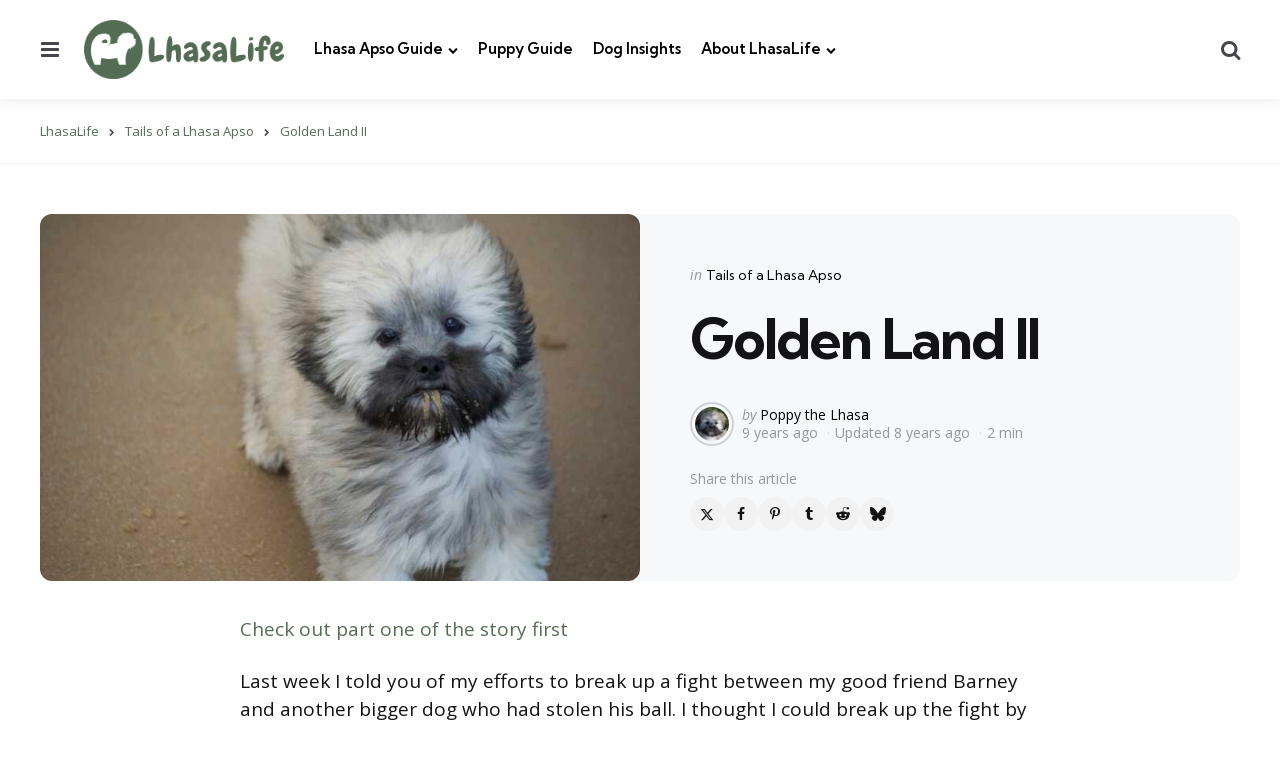

--- FILE ---
content_type: text/html; charset=UTF-8
request_url: https://lhasalife.com/tales-lhasa-apso-golden-land-ii/
body_size: 24017
content:
<!DOCTYPE html>
<html dir="ltr" lang="en-GB" prefix="og: https://ogp.me/ns#">
<head>
<meta charset="UTF-8">
<meta name="viewport" content="width=device-width, initial-scale=1.0">
<link rel="profile" href="http://gmpg.org/xfn/11">

<title>Golden Land II | LhasaLife</title>

		<!-- All in One SEO Pro 4.9.3 - aioseo.com -->
	<meta name="description" content="Check out part one of the story first Last week I told you of my efforts to break up a fight between my good friend Barney and another bigger dog who had stolen his ball. I thought I could break up the fight by jumping in and stealing the ball back. It seemed to work" />
	<meta name="robots" content="max-image-preview:large" />
	<meta name="author" content="Poppy the Lhasa"/>
	<meta name="google-site-verification" content="4SOCJgxlca3-p-qmgceRZT2GFzfIZ5mEgdTj3HfwBVw" />
	<meta name="msvalidate.01" content="306dbd1b204643e1b971920bda4e327d" />
	<link rel="canonical" href="https://lhasalife.com/tales-lhasa-apso-golden-land-ii/" />
	<meta name="generator" content="All in One SEO Pro (AIOSEO) 4.9.3" />
		<meta property="og:locale" content="en_GB" />
		<meta property="og:site_name" content="LhasaLife – Trusted UK resource for Lhasa Apso care, behavior, health &amp; lifestyle tips" />
		<meta property="og:type" content="article" />
		<meta property="og:title" content="Golden Land II | LhasaLife" />
		<meta property="og:description" content="Check out part one of the story first Last week I told you of my efforts to break up a fight between my good friend Barney and another bigger dog who had stolen his ball. I thought I could break up the fight by jumping in and stealing the ball back. It seemed to work" />
		<meta property="og:url" content="https://lhasalife.com/tales-lhasa-apso-golden-land-ii/" />
		<meta property="og:image" content="https://lhasalife.com/wp-content/uploads/2017/04/Lhasalife_Golden_Land_II_020417-scaled-scaled.jpg" />
		<meta property="og:image:secure_url" content="https://lhasalife.com/wp-content/uploads/2017/04/Lhasalife_Golden_Land_II_020417-scaled-scaled.jpg" />
		<meta property="og:image:width" content="1346" />
		<meta property="og:image:height" content="892" />
		<meta property="article:published_time" content="2017-04-02T08:00:22+00:00" />
		<meta property="article:modified_time" content="2017-12-10T02:57:00+00:00" />
		<meta property="article:publisher" content="https://facebook.com/thelhasa" />
		<script type="application/ld+json" class="aioseo-schema">
			{"@context":"https:\/\/schema.org","@graph":[{"@type":"Article","@id":"https:\/\/lhasalife.com\/tales-lhasa-apso-golden-land-ii\/#article","name":"Golden Land II | LhasaLife","headline":"Golden Land II","author":{"@id":"https:\/\/lhasalife.com\/author\/poppy-the-lhasa\/#author"},"publisher":{"@id":"https:\/\/lhasalife.com\/#organization"},"image":{"@type":"ImageObject","url":"https:\/\/lhasalife.com\/wp-content\/uploads\/2017\/04\/Lhasalife_Golden_Land_II_020417-scaled-scaled.jpg","width":1346,"height":892,"caption":"Poppy the Lhasa at the beach Golden Land"},"datePublished":"2017-04-02T09:00:22+01:00","dateModified":"2017-12-10T02:57:00+00:00","inLanguage":"en-GB","mainEntityOfPage":{"@id":"https:\/\/lhasalife.com\/tales-lhasa-apso-golden-land-ii\/#webpage"},"isPartOf":{"@id":"https:\/\/lhasalife.com\/tales-lhasa-apso-golden-land-ii\/#webpage"},"articleSection":"Tails of a Lhasa Apso, Image"},{"@type":"BreadcrumbList","@id":"https:\/\/lhasalife.com\/tales-lhasa-apso-golden-land-ii\/#breadcrumblist","itemListElement":[{"@type":"ListItem","@id":"https:\/\/lhasalife.com#listItem","position":1,"name":"Home","item":"https:\/\/lhasalife.com","nextItem":{"@type":"ListItem","@id":"https:\/\/lhasalife.com\/category\/tails\/#listItem","name":"Tails of a Lhasa Apso"}},{"@type":"ListItem","@id":"https:\/\/lhasalife.com\/category\/tails\/#listItem","position":2,"name":"Tails of a Lhasa Apso","item":"https:\/\/lhasalife.com\/category\/tails\/","nextItem":{"@type":"ListItem","@id":"https:\/\/lhasalife.com\/tales-lhasa-apso-golden-land-ii\/#listItem","name":"Golden Land II"},"previousItem":{"@type":"ListItem","@id":"https:\/\/lhasalife.com#listItem","name":"Home"}},{"@type":"ListItem","@id":"https:\/\/lhasalife.com\/tales-lhasa-apso-golden-land-ii\/#listItem","position":3,"name":"Golden Land II","previousItem":{"@type":"ListItem","@id":"https:\/\/lhasalife.com\/category\/tails\/#listItem","name":"Tails of a Lhasa Apso"}}]},{"@type":"Organization","@id":"https:\/\/lhasalife.com\/#organization","name":"LhasaLife","description":"Trusted UK resource for Lhasa Apso care, behavior, health & lifestyle tips","url":"https:\/\/lhasalife.com\/","logo":{"@type":"ImageObject","url":"https:\/\/lhasalife.com\/wp-content\/uploads\/2021\/04\/5.png","@id":"https:\/\/lhasalife.com\/tales-lhasa-apso-golden-land-ii\/#organizationLogo","width":2046,"height":600,"caption":"LhasaLife logo"},"image":{"@id":"https:\/\/lhasalife.com\/tales-lhasa-apso-golden-land-ii\/#organizationLogo"},"sameAs":["https:\/\/facebook.com\/thelhasa","https:\/\/instagram.com\/poppy.thelhasa","https:\/\/www.tiktok.com\/@lhasalife"]},{"@type":"Person","@id":"https:\/\/lhasalife.com\/author\/poppy-the-lhasa\/#author","url":"https:\/\/lhasalife.com\/author\/poppy-the-lhasa\/","name":"Poppy the Lhasa","image":{"@type":"ImageObject","url":"https:\/\/secure.gravatar.com\/avatar\/db3bae5369a7224b6f322add108c50e795f1493e24458e64101c053e99992bfa?s=96&d=blank&r=g"}},{"@type":"WebPage","@id":"https:\/\/lhasalife.com\/tales-lhasa-apso-golden-land-ii\/#webpage","url":"https:\/\/lhasalife.com\/tales-lhasa-apso-golden-land-ii\/","name":"Golden Land II | LhasaLife","description":"Check out part one of the story first Last week I told you of my efforts to break up a fight between my good friend Barney and another bigger dog who had stolen his ball. I thought I could break up the fight by jumping in and stealing the ball back. It seemed to work","inLanguage":"en-GB","isPartOf":{"@id":"https:\/\/lhasalife.com\/#website"},"breadcrumb":{"@id":"https:\/\/lhasalife.com\/tales-lhasa-apso-golden-land-ii\/#breadcrumblist"},"author":{"@id":"https:\/\/lhasalife.com\/author\/poppy-the-lhasa\/#author"},"creator":{"@id":"https:\/\/lhasalife.com\/author\/poppy-the-lhasa\/#author"},"image":{"@type":"ImageObject","url":"https:\/\/lhasalife.com\/wp-content\/uploads\/2017\/04\/Lhasalife_Golden_Land_II_020417-scaled-scaled.jpg","@id":"https:\/\/lhasalife.com\/tales-lhasa-apso-golden-land-ii\/#mainImage","width":1346,"height":892,"caption":"Poppy the Lhasa at the beach Golden Land"},"primaryImageOfPage":{"@id":"https:\/\/lhasalife.com\/tales-lhasa-apso-golden-land-ii\/#mainImage"},"datePublished":"2017-04-02T09:00:22+01:00","dateModified":"2017-12-10T02:57:00+00:00"},{"@type":"WebSite","@id":"https:\/\/lhasalife.com\/#website","url":"https:\/\/lhasalife.com\/","name":"LhasaLife | The UK's Trusted Lhasa Apso Care &amp; Lifestyle Blog","alternateName":"LhasaLife","description":"Trusted UK resource for Lhasa Apso care, behavior, health & lifestyle tips","inLanguage":"en-GB","publisher":{"@id":"https:\/\/lhasalife.com\/#organization"}}]}
		</script>
		<script type="text/javascript">
			(function(c,l,a,r,i,t,y){
			c[a]=c[a]||function(){(c[a].q=c[a].q||[]).push(arguments)};t=l.createElement(r);t.async=1;
			t.src="https://www.clarity.ms/tag/"+i+"?ref=aioseo";y=l.getElementsByTagName(r)[0];y.parentNode.insertBefore(t,y);
		})(window, document, "clarity", "script", "r33j4e4cqt");
		</script>
		<!-- All in One SEO Pro -->

<!-- Google tag (gtag.js) consent mode dataLayer added by Site Kit -->
<script type="text/javascript" id="google_gtagjs-js-consent-mode-data-layer">
/* <![CDATA[ */
window.dataLayer = window.dataLayer || [];function gtag(){dataLayer.push(arguments);}
gtag('consent', 'default', {"ad_personalization":"denied","ad_storage":"denied","ad_user_data":"denied","analytics_storage":"denied","functionality_storage":"denied","security_storage":"denied","personalization_storage":"denied","region":["AT","BE","BG","CH","CY","CZ","DE","DK","EE","ES","FI","FR","GB","GR","HR","HU","IE","IS","IT","LI","LT","LU","LV","MT","NL","NO","PL","PT","RO","SE","SI","SK"],"wait_for_update":500});
window._googlesitekitConsentCategoryMap = {"statistics":["analytics_storage"],"marketing":["ad_storage","ad_user_data","ad_personalization"],"functional":["functionality_storage","security_storage"],"preferences":["personalization_storage"]};
window._googlesitekitConsents = {"ad_personalization":"denied","ad_storage":"denied","ad_user_data":"denied","analytics_storage":"denied","functionality_storage":"denied","security_storage":"denied","personalization_storage":"denied","region":["AT","BE","BG","CH","CY","CZ","DE","DK","EE","ES","FI","FR","GB","GR","HR","HU","IE","IS","IT","LI","LT","LU","LV","MT","NL","NO","PL","PT","RO","SE","SI","SK"],"wait_for_update":500};
/* ]]> */
</script>
<!-- End Google tag (gtag.js) consent mode dataLayer added by Site Kit -->
<link rel='dns-prefetch' href='//player.vimeo.com' />
<link rel='dns-prefetch' href='//www.googletagmanager.com' />
<link rel='dns-prefetch' href='//fonts.googleapis.com' />
<link rel='dns-prefetch' href='//pagead2.googlesyndication.com' />
<link rel="alternate" type="application/rss+xml" title="LhasaLife &raquo; Feed" href="https://lhasalife.com/feed/" />
<link rel="alternate" type="application/rss+xml" title="LhasaLife &raquo; Comments Feed" href="https://lhasalife.com/comments/feed/" />
<link rel="alternate" type="application/rss+xml" title="LhasaLife &raquo; Golden Land II Comments Feed" href="https://lhasalife.com/tales-lhasa-apso-golden-land-ii/feed/" />
<link rel="alternate" title="oEmbed (JSON)" type="application/json+oembed" href="https://lhasalife.com/wp-json/oembed/1.0/embed?url=https%3A%2F%2Flhasalife.com%2Ftales-lhasa-apso-golden-land-ii%2F" />
<link rel="alternate" title="oEmbed (XML)" type="text/xml+oembed" href="https://lhasalife.com/wp-json/oembed/1.0/embed?url=https%3A%2F%2Flhasalife.com%2Ftales-lhasa-apso-golden-land-ii%2F&#038;format=xml" />
<style id='wp-img-auto-sizes-contain-inline-css' type='text/css'>
img:is([sizes=auto i],[sizes^="auto," i]){contain-intrinsic-size:3000px 1500px}
/*# sourceURL=wp-img-auto-sizes-contain-inline-css */
</style>
<link rel='stylesheet' id='vimeo-for-wordpress-public-css' href='https://lhasalife.com/wp-content/plugins/vimeo/build/style-index.css?ver=1.2.2' type='text/css' media='all' />
<style id='wp-emoji-styles-inline-css' type='text/css'>

	img.wp-smiley, img.emoji {
		display: inline !important;
		border: none !important;
		box-shadow: none !important;
		height: 1em !important;
		width: 1em !important;
		margin: 0 0.07em !important;
		vertical-align: -0.1em !important;
		background: none !important;
		padding: 0 !important;
	}
/*# sourceURL=wp-emoji-styles-inline-css */
</style>
<style id='wp-block-library-inline-css' type='text/css'>
:root{--wp-block-synced-color:#7a00df;--wp-block-synced-color--rgb:122,0,223;--wp-bound-block-color:var(--wp-block-synced-color);--wp-editor-canvas-background:#ddd;--wp-admin-theme-color:#007cba;--wp-admin-theme-color--rgb:0,124,186;--wp-admin-theme-color-darker-10:#006ba1;--wp-admin-theme-color-darker-10--rgb:0,107,160.5;--wp-admin-theme-color-darker-20:#005a87;--wp-admin-theme-color-darker-20--rgb:0,90,135;--wp-admin-border-width-focus:2px}@media (min-resolution:192dpi){:root{--wp-admin-border-width-focus:1.5px}}.wp-element-button{cursor:pointer}:root .has-very-light-gray-background-color{background-color:#eee}:root .has-very-dark-gray-background-color{background-color:#313131}:root .has-very-light-gray-color{color:#eee}:root .has-very-dark-gray-color{color:#313131}:root .has-vivid-green-cyan-to-vivid-cyan-blue-gradient-background{background:linear-gradient(135deg,#00d084,#0693e3)}:root .has-purple-crush-gradient-background{background:linear-gradient(135deg,#34e2e4,#4721fb 50%,#ab1dfe)}:root .has-hazy-dawn-gradient-background{background:linear-gradient(135deg,#faaca8,#dad0ec)}:root .has-subdued-olive-gradient-background{background:linear-gradient(135deg,#fafae1,#67a671)}:root .has-atomic-cream-gradient-background{background:linear-gradient(135deg,#fdd79a,#004a59)}:root .has-nightshade-gradient-background{background:linear-gradient(135deg,#330968,#31cdcf)}:root .has-midnight-gradient-background{background:linear-gradient(135deg,#020381,#2874fc)}:root{--wp--preset--font-size--normal:16px;--wp--preset--font-size--huge:42px}.has-regular-font-size{font-size:1em}.has-larger-font-size{font-size:2.625em}.has-normal-font-size{font-size:var(--wp--preset--font-size--normal)}.has-huge-font-size{font-size:var(--wp--preset--font-size--huge)}.has-text-align-center{text-align:center}.has-text-align-left{text-align:left}.has-text-align-right{text-align:right}.has-fit-text{white-space:nowrap!important}#end-resizable-editor-section{display:none}.aligncenter{clear:both}.items-justified-left{justify-content:flex-start}.items-justified-center{justify-content:center}.items-justified-right{justify-content:flex-end}.items-justified-space-between{justify-content:space-between}.screen-reader-text{border:0;clip-path:inset(50%);height:1px;margin:-1px;overflow:hidden;padding:0;position:absolute;width:1px;word-wrap:normal!important}.screen-reader-text:focus{background-color:#ddd;clip-path:none;color:#444;display:block;font-size:1em;height:auto;left:5px;line-height:normal;padding:15px 23px 14px;text-decoration:none;top:5px;width:auto;z-index:100000}html :where(.has-border-color){border-style:solid}html :where([style*=border-top-color]){border-top-style:solid}html :where([style*=border-right-color]){border-right-style:solid}html :where([style*=border-bottom-color]){border-bottom-style:solid}html :where([style*=border-left-color]){border-left-style:solid}html :where([style*=border-width]){border-style:solid}html :where([style*=border-top-width]){border-top-style:solid}html :where([style*=border-right-width]){border-right-style:solid}html :where([style*=border-bottom-width]){border-bottom-style:solid}html :where([style*=border-left-width]){border-left-style:solid}html :where(img[class*=wp-image-]){height:auto;max-width:100%}:where(figure){margin:0 0 1em}html :where(.is-position-sticky){--wp-admin--admin-bar--position-offset:var(--wp-admin--admin-bar--height,0px)}@media screen and (max-width:600px){html :where(.is-position-sticky){--wp-admin--admin-bar--position-offset:0px}}

/*# sourceURL=wp-block-library-inline-css */
</style><link rel='stylesheet' id='aioseo-eeat/css/src/vue/standalone/blocks/author-bio/global.scss-css' href='https://lhasalife.com/wp-content/plugins/aioseo-eeat/dist/Pro/assets/css/author-bio/global.lvru5eV8.css?ver=1.2.9' type='text/css' media='all' />
<style id='global-styles-inline-css' type='text/css'>
:root{--wp--preset--aspect-ratio--square: 1;--wp--preset--aspect-ratio--4-3: 4/3;--wp--preset--aspect-ratio--3-4: 3/4;--wp--preset--aspect-ratio--3-2: 3/2;--wp--preset--aspect-ratio--2-3: 2/3;--wp--preset--aspect-ratio--16-9: 16/9;--wp--preset--aspect-ratio--9-16: 9/16;--wp--preset--color--black: #000000;--wp--preset--color--cyan-bluish-gray: #abb8c3;--wp--preset--color--white: #ffffff;--wp--preset--color--pale-pink: #f78da7;--wp--preset--color--vivid-red: #cf2e2e;--wp--preset--color--luminous-vivid-orange: #ff6900;--wp--preset--color--luminous-vivid-amber: #fcb900;--wp--preset--color--light-green-cyan: #7bdcb5;--wp--preset--color--vivid-green-cyan: #00d084;--wp--preset--color--pale-cyan-blue: #8ed1fc;--wp--preset--color--vivid-cyan-blue: #0693e3;--wp--preset--color--vivid-purple: #9b51e0;--wp--preset--color--primary-theme-color: #536c53;--wp--preset--color--secondary-theme-color: #15a18c;--wp--preset--color--tertiary-theme-color: #37ee7d;--wp--preset--color--quaternary-theme-color: #00677b;--wp--preset--color--quinary-theme-color: #cb1c68;--wp--preset--color--very-dark-grey: #131315;--wp--preset--color--dark-grey: #45464b;--wp--preset--color--medium-grey: #94979e;--wp--preset--color--light-grey: #cfd0d2;--wp--preset--color--very-light-grey: #f2f2f3;--wp--preset--gradient--vivid-cyan-blue-to-vivid-purple: linear-gradient(135deg,rgb(6,147,227) 0%,rgb(155,81,224) 100%);--wp--preset--gradient--light-green-cyan-to-vivid-green-cyan: linear-gradient(135deg,rgb(122,220,180) 0%,rgb(0,208,130) 100%);--wp--preset--gradient--luminous-vivid-amber-to-luminous-vivid-orange: linear-gradient(135deg,rgb(252,185,0) 0%,rgb(255,105,0) 100%);--wp--preset--gradient--luminous-vivid-orange-to-vivid-red: linear-gradient(135deg,rgb(255,105,0) 0%,rgb(207,46,46) 100%);--wp--preset--gradient--very-light-gray-to-cyan-bluish-gray: linear-gradient(135deg,rgb(238,238,238) 0%,rgb(169,184,195) 100%);--wp--preset--gradient--cool-to-warm-spectrum: linear-gradient(135deg,rgb(74,234,220) 0%,rgb(151,120,209) 20%,rgb(207,42,186) 40%,rgb(238,44,130) 60%,rgb(251,105,98) 80%,rgb(254,248,76) 100%);--wp--preset--gradient--blush-light-purple: linear-gradient(135deg,rgb(255,206,236) 0%,rgb(152,150,240) 100%);--wp--preset--gradient--blush-bordeaux: linear-gradient(135deg,rgb(254,205,165) 0%,rgb(254,45,45) 50%,rgb(107,0,62) 100%);--wp--preset--gradient--luminous-dusk: linear-gradient(135deg,rgb(255,203,112) 0%,rgb(199,81,192) 50%,rgb(65,88,208) 100%);--wp--preset--gradient--pale-ocean: linear-gradient(135deg,rgb(255,245,203) 0%,rgb(182,227,212) 50%,rgb(51,167,181) 100%);--wp--preset--gradient--electric-grass: linear-gradient(135deg,rgb(202,248,128) 0%,rgb(113,206,126) 100%);--wp--preset--gradient--midnight: linear-gradient(135deg,rgb(2,3,129) 0%,rgb(40,116,252) 100%);--wp--preset--font-size--small: 13px;--wp--preset--font-size--medium: 20px;--wp--preset--font-size--large: 36px;--wp--preset--font-size--x-large: 42px;--wp--preset--spacing--20: 0.44rem;--wp--preset--spacing--30: 0.67rem;--wp--preset--spacing--40: 1rem;--wp--preset--spacing--50: 1.5rem;--wp--preset--spacing--60: 2.25rem;--wp--preset--spacing--70: 3.38rem;--wp--preset--spacing--80: 5.06rem;--wp--preset--shadow--natural: 6px 6px 9px rgba(0, 0, 0, 0.2);--wp--preset--shadow--deep: 12px 12px 50px rgba(0, 0, 0, 0.4);--wp--preset--shadow--sharp: 6px 6px 0px rgba(0, 0, 0, 0.2);--wp--preset--shadow--outlined: 6px 6px 0px -3px rgb(255, 255, 255), 6px 6px rgb(0, 0, 0);--wp--preset--shadow--crisp: 6px 6px 0px rgb(0, 0, 0);}:where(.is-layout-flex){gap: 0.5em;}:where(.is-layout-grid){gap: 0.5em;}body .is-layout-flex{display: flex;}.is-layout-flex{flex-wrap: wrap;align-items: center;}.is-layout-flex > :is(*, div){margin: 0;}body .is-layout-grid{display: grid;}.is-layout-grid > :is(*, div){margin: 0;}:where(.wp-block-columns.is-layout-flex){gap: 2em;}:where(.wp-block-columns.is-layout-grid){gap: 2em;}:where(.wp-block-post-template.is-layout-flex){gap: 1.25em;}:where(.wp-block-post-template.is-layout-grid){gap: 1.25em;}.has-black-color{color: var(--wp--preset--color--black) !important;}.has-cyan-bluish-gray-color{color: var(--wp--preset--color--cyan-bluish-gray) !important;}.has-white-color{color: var(--wp--preset--color--white) !important;}.has-pale-pink-color{color: var(--wp--preset--color--pale-pink) !important;}.has-vivid-red-color{color: var(--wp--preset--color--vivid-red) !important;}.has-luminous-vivid-orange-color{color: var(--wp--preset--color--luminous-vivid-orange) !important;}.has-luminous-vivid-amber-color{color: var(--wp--preset--color--luminous-vivid-amber) !important;}.has-light-green-cyan-color{color: var(--wp--preset--color--light-green-cyan) !important;}.has-vivid-green-cyan-color{color: var(--wp--preset--color--vivid-green-cyan) !important;}.has-pale-cyan-blue-color{color: var(--wp--preset--color--pale-cyan-blue) !important;}.has-vivid-cyan-blue-color{color: var(--wp--preset--color--vivid-cyan-blue) !important;}.has-vivid-purple-color{color: var(--wp--preset--color--vivid-purple) !important;}.has-black-background-color{background-color: var(--wp--preset--color--black) !important;}.has-cyan-bluish-gray-background-color{background-color: var(--wp--preset--color--cyan-bluish-gray) !important;}.has-white-background-color{background-color: var(--wp--preset--color--white) !important;}.has-pale-pink-background-color{background-color: var(--wp--preset--color--pale-pink) !important;}.has-vivid-red-background-color{background-color: var(--wp--preset--color--vivid-red) !important;}.has-luminous-vivid-orange-background-color{background-color: var(--wp--preset--color--luminous-vivid-orange) !important;}.has-luminous-vivid-amber-background-color{background-color: var(--wp--preset--color--luminous-vivid-amber) !important;}.has-light-green-cyan-background-color{background-color: var(--wp--preset--color--light-green-cyan) !important;}.has-vivid-green-cyan-background-color{background-color: var(--wp--preset--color--vivid-green-cyan) !important;}.has-pale-cyan-blue-background-color{background-color: var(--wp--preset--color--pale-cyan-blue) !important;}.has-vivid-cyan-blue-background-color{background-color: var(--wp--preset--color--vivid-cyan-blue) !important;}.has-vivid-purple-background-color{background-color: var(--wp--preset--color--vivid-purple) !important;}.has-black-border-color{border-color: var(--wp--preset--color--black) !important;}.has-cyan-bluish-gray-border-color{border-color: var(--wp--preset--color--cyan-bluish-gray) !important;}.has-white-border-color{border-color: var(--wp--preset--color--white) !important;}.has-pale-pink-border-color{border-color: var(--wp--preset--color--pale-pink) !important;}.has-vivid-red-border-color{border-color: var(--wp--preset--color--vivid-red) !important;}.has-luminous-vivid-orange-border-color{border-color: var(--wp--preset--color--luminous-vivid-orange) !important;}.has-luminous-vivid-amber-border-color{border-color: var(--wp--preset--color--luminous-vivid-amber) !important;}.has-light-green-cyan-border-color{border-color: var(--wp--preset--color--light-green-cyan) !important;}.has-vivid-green-cyan-border-color{border-color: var(--wp--preset--color--vivid-green-cyan) !important;}.has-pale-cyan-blue-border-color{border-color: var(--wp--preset--color--pale-cyan-blue) !important;}.has-vivid-cyan-blue-border-color{border-color: var(--wp--preset--color--vivid-cyan-blue) !important;}.has-vivid-purple-border-color{border-color: var(--wp--preset--color--vivid-purple) !important;}.has-vivid-cyan-blue-to-vivid-purple-gradient-background{background: var(--wp--preset--gradient--vivid-cyan-blue-to-vivid-purple) !important;}.has-light-green-cyan-to-vivid-green-cyan-gradient-background{background: var(--wp--preset--gradient--light-green-cyan-to-vivid-green-cyan) !important;}.has-luminous-vivid-amber-to-luminous-vivid-orange-gradient-background{background: var(--wp--preset--gradient--luminous-vivid-amber-to-luminous-vivid-orange) !important;}.has-luminous-vivid-orange-to-vivid-red-gradient-background{background: var(--wp--preset--gradient--luminous-vivid-orange-to-vivid-red) !important;}.has-very-light-gray-to-cyan-bluish-gray-gradient-background{background: var(--wp--preset--gradient--very-light-gray-to-cyan-bluish-gray) !important;}.has-cool-to-warm-spectrum-gradient-background{background: var(--wp--preset--gradient--cool-to-warm-spectrum) !important;}.has-blush-light-purple-gradient-background{background: var(--wp--preset--gradient--blush-light-purple) !important;}.has-blush-bordeaux-gradient-background{background: var(--wp--preset--gradient--blush-bordeaux) !important;}.has-luminous-dusk-gradient-background{background: var(--wp--preset--gradient--luminous-dusk) !important;}.has-pale-ocean-gradient-background{background: var(--wp--preset--gradient--pale-ocean) !important;}.has-electric-grass-gradient-background{background: var(--wp--preset--gradient--electric-grass) !important;}.has-midnight-gradient-background{background: var(--wp--preset--gradient--midnight) !important;}.has-small-font-size{font-size: var(--wp--preset--font-size--small) !important;}.has-medium-font-size{font-size: var(--wp--preset--font-size--medium) !important;}.has-large-font-size{font-size: var(--wp--preset--font-size--large) !important;}.has-x-large-font-size{font-size: var(--wp--preset--font-size--x-large) !important;}
/*# sourceURL=global-styles-inline-css */
</style>

<style id='classic-theme-styles-inline-css' type='text/css'>
/*! This file is auto-generated */
.wp-block-button__link{color:#fff;background-color:#32373c;border-radius:9999px;box-shadow:none;text-decoration:none;padding:calc(.667em + 2px) calc(1.333em + 2px);font-size:1.125em}.wp-block-file__button{background:#32373c;color:#fff;text-decoration:none}
/*# sourceURL=/wp-includes/css/classic-themes.min.css */
</style>
<link rel='stylesheet' id='tfm-social-icons-css' href='https://lhasalife.com/wp-content/plugins/tfm-theme-boost/tfm-social-plugin/css/fontello/css/fontello.css' type='text/css' media='all' />
<link rel='stylesheet' id='tfm-social-styles-css' href='https://lhasalife.com/wp-content/plugins/tfm-theme-boost/tfm-social-plugin/css/style.css?ver=1.0.0' type='text/css' media='all' />
<link rel='stylesheet' id='fontawesome-css' href='https://lhasalife.com/wp-content/plugins/wp-post-disclaimer/assets/css/fontawesome/all.min.css?ver=1.0.2' type='text/css' media='all' />
<link rel='stylesheet' id='wppd-styles-css' href='https://lhasalife.com/wp-content/plugins/wp-post-disclaimer/assets/css/styles.min.css?ver=1.0.2' type='text/css' media='all' />
<link rel='stylesheet' id='search-filter-plugin-styles-css' href='https://lhasalife.com/wp-content/plugins/search-filter-pro/public/assets/css/search-filter.min.css?ver=2.5.17' type='text/css' media='all' />
<link rel='stylesheet' id='normalize-css' href='https://lhasalife.com/wp-content/themes/mura/css/normalize.css?ver=1.0.0' type='text/css' media='all' />
<link rel='stylesheet' id='fontello-css' href='https://lhasalife.com/wp-content/themes/mura/css/fontello/css/fontello.css' type='text/css' media='all' />
<link rel='stylesheet' id='mura-google-font-kumbh-css' href='https://fonts.googleapis.com/css2?family=Kumbh+Sans%3Awght%40300%3B400%3B600%3B700&#038;display=swap&#038;ver=1.0.0' type='text/css' media='all' />
<link rel='stylesheet' id='mura-google-font-opensans-css' href='https://fonts.googleapis.com/css2?family=Open+Sans%3Aital%2Cwght%400%2C400%3B0%2C600%3B0%2C700%3B1%2C400%3B1%2C700&#038;display=swap&#038;ver=1.0.0' type='text/css' media='all' />
<link rel='stylesheet' id='mura-core-style-css' href='https://lhasalife.com/wp-content/themes/mura/style.css?ver=1.0' type='text/css' media='all' />
<link rel='stylesheet' id='mura-theme-style-css' href='https://lhasalife.com/wp-content/themes/mura/css/mura.css?ver=1.2.0' type='text/css' media='all' />
<link rel='stylesheet' id='mura-gutenberg-css' href='https://lhasalife.com/wp-content/themes/mura/css/gutenberg.css?ver=1.0.0' type='text/css' media='all' />
<link rel='stylesheet' id='mura-child-style-css' href='https://lhasalife.com/wp-content/themes/mura-child/style.css' type='text/css' media='all' />
<script type="text/javascript" src="https://lhasalife.com/wp-includes/js/jquery/jquery.min.js?ver=3.7.1" id="jquery-core-js"></script>
<script type="text/javascript" src="https://lhasalife.com/wp-includes/js/jquery/jquery-migrate.min.js?ver=3.4.1" id="jquery-migrate-js"></script>
<script type="text/javascript" src="https://player.vimeo.com/api/player.js?ver=1.2.2" id="vimeo-for-wordpress-player-js"></script>
<script type="text/javascript" id="search-filter-plugin-build-js-extra">
/* <![CDATA[ */
var SF_LDATA = {"ajax_url":"https://lhasalife.com/wp-admin/admin-ajax.php","home_url":"https://lhasalife.com/","extensions":[]};
//# sourceURL=search-filter-plugin-build-js-extra
/* ]]> */
</script>
<script type="text/javascript" src="https://lhasalife.com/wp-content/plugins/search-filter-pro/public/assets/js/search-filter-build.min.js?ver=2.5.17" id="search-filter-plugin-build-js"></script>
<script type="text/javascript" src="https://lhasalife.com/wp-content/plugins/search-filter-pro/public/assets/js/chosen.jquery.min.js?ver=2.5.17" id="search-filter-plugin-chosen-js"></script>
<script type="text/javascript" src="https://lhasalife.com/wp-content/themes/mura/js/main.js?ver=1.0.0" id="mura-main-js"></script>

<!-- Google tag (gtag.js) snippet added by Site Kit -->
<!-- Google Analytics snippet added by Site Kit -->
<script type="text/javascript" src="https://www.googletagmanager.com/gtag/js?id=GT-NMCGBFV" id="google_gtagjs-js" async></script>
<script type="text/javascript" id="google_gtagjs-js-after">
/* <![CDATA[ */
window.dataLayer = window.dataLayer || [];function gtag(){dataLayer.push(arguments);}
gtag("set","linker",{"domains":["lhasalife.com"]});
gtag("js", new Date());
gtag("set", "developer_id.dZTNiMT", true);
gtag("config", "GT-NMCGBFV", {"googlesitekit_post_type":"post","googlesitekit_post_author":"Poppy the Lhasa","googlesitekit_post_date":"20170402","googlesitekit_post_categories":"Tails of a Lhasa Apso"});
//# sourceURL=google_gtagjs-js-after
/* ]]> */
</script>
<link rel="https://api.w.org/" href="https://lhasalife.com/wp-json/" /><link rel="alternate" title="JSON" type="application/json" href="https://lhasalife.com/wp-json/wp/v2/posts/2026" /><link rel="EditURI" type="application/rsd+xml" title="RSD" href="https://lhasalife.com/xmlrpc.php?rsd" />
<meta name="generator" content="WordPress 6.9" />
<link rel='shortlink' href='https://lhasalife.com/?p=2026' />
<meta name="generator" content="Site Kit by Google 1.170.0" /><script async src="//pagead2.googlesyndication.com/pagead/js/adsbygoogle.js"></script>
<script>
  (adsbygoogle = window.adsbygoogle || []).push({
    google_ad_client: "ca-pub-2979519087881556",
    enable_page_level_ads: true
  });
</script>

<script id="mcjs">!function(c,h,i,m,p){m=c.createElement(h),p=c.getElementsByTagName(h)[0],m.async=1,m.src=i,p.parentNode.insertBefore(m,p)}(document,"script","https://chimpstatic.com/mcjs-connected/js/users/134b3be280848bcc9d54c4266/e1ce97d14ed07e7b9916d089d.js");</script>		<script type="text/javascript">
				(function(c,l,a,r,i,t,y){
					c[a]=c[a]||function(){(c[a].q=c[a].q||[]).push(arguments)};t=l.createElement(r);t.async=1;
					t.src="https://www.clarity.ms/tag/"+i+"?ref=wordpress";y=l.getElementsByTagName(r)[0];y.parentNode.insertBefore(t,y);
				})(window, document, "clarity", "script", "r33j4e4cqt");
		</script>
		
<style type="text/css" id="tfm-hero-custom-css">
.tfm-hero .tfm-rating-stars .star::before, .tfm-hero .tfm-rating-stars .star:not(.none)::after { color: #dd9933;}
</style>


<!-- Google AdSense meta tags added by Site Kit -->
<meta name="google-adsense-platform-account" content="ca-host-pub-2644536267352236">
<meta name="google-adsense-platform-domain" content="sitekit.withgoogle.com">
<!-- End Google AdSense meta tags added by Site Kit -->
<style type="text/css" id="mura-custom-css-vars">
:root {
--primary-theme-color:#536c53;
--secondary-theme-color:#15a18c;
--tertiary-theme-color:#37ee7d;
--primary-menu-link-hover-color:#536c53;
--single-hero-background:#f7f8fa;
--widget-highlight-background:#f7f8fa;
--custom-logo-width-mobile:140px;
--custom-logo-width-small-mobile:100px;
--sidebar-width: calc(320px + ( var(--post-margin) * 2));
--content-max-width:800px;
--input-border-radius:100px;
--button-border-radius:100px;
--post-thumbnail-border-radius:12px;
}
</style>
<style type="text/css" id="mura-widget-css">#mc4wp_form_widget-2{ background:#f7f8fa; border:0; padding: var(--post-inner-elements-margin);}</style>
<noscript><style>.lazyload[data-src]{display:none !important;}</style></noscript><style>.lazyload{background-image:none !important;}.lazyload:before{background-image:none !important;}</style>
<!-- Google AdSense snippet added by Site Kit -->
<script type="text/javascript" async="async" src="https://pagead2.googlesyndication.com/pagead/js/adsbygoogle.js?client=ca-pub-2979519087881556&amp;host=ca-host-pub-2644536267352236" crossorigin="anonymous"></script>

<!-- End Google AdSense snippet added by Site Kit -->
<link rel="icon" href="https://lhasalife.com/wp-content/uploads/2021/04/cropped-cropped-lhasalife_green_logo-32x32.png" sizes="32x32" />
<link rel="icon" href="https://lhasalife.com/wp-content/uploads/2021/04/cropped-cropped-lhasalife_green_logo-192x192.png" sizes="192x192" />
<link rel="apple-touch-icon" href="https://lhasalife.com/wp-content/uploads/2021/04/cropped-cropped-lhasalife_green_logo-180x180.png" />
<meta name="msapplication-TileImage" content="https://lhasalife.com/wp-content/uploads/2021/04/cropped-cropped-lhasalife_green_logo-270x270.png" />
</head>

<body class="wp-singular post-template-default single single-post postid-2026 single-format-image wp-custom-logo wp-embed-responsive wp-theme-mura wp-child-theme-mura-child theme-mura has-tfm-related-posts has-hero has-sticky-nav has-sticky-nav-mobile has-author-bio has-backtotop has-tfm-breadcrumbs has-tfm-author-social">
	
	<!-- toggle sidebar overlay -->
	<div class="body-fade menu-overlay"></div>
	<div class="body-fade search-overlay"></div>

	
	<header id="site-header" class="site-header logo-left-menu-right sticky-nav sticky-mobile-nav has-toggle-menu has-toggle-search has-toggle-cart has-primary-nav">

		<div class="mobile-header">

			<div class="header-section header-left">

			<div class="toggle toggle-menu mobile-toggle"><span><i class="icon-menu-1"></i></span><span class="screen-reader-text">Menu</span></div>
			</div>

			<div class="site-logo faux-heading"><a href="https://lhasalife.com" rel="home"><img src="[data-uri]" alt="LhasaLife" class="custom-logo lazyload" width="200" data-src="https://lhasalife.com/wp-content/uploads/2021/04/cropped-lhasalife_green_logo-1.png" decoding="async" data-eio-rwidth="500" data-eio-rheight="147" /><noscript><img src="https://lhasalife.com/wp-content/uploads/2021/04/cropped-lhasalife_green_logo-1.png" alt="LhasaLife" class="custom-logo" width="200" data-eio="l" /></noscript></a></div>
			<div class="header-section header-right">

			<div class="toggle toggle-cart mobile-toggle"></div><div class="toggle toggle-search mobile-toggle"><span><i class="icon-search"></i></span><span class="screen-reader-text">Search</span></div>
			</div>

		</div>

		<div class="header-layout-wrapper">

			<div class="header-section header-left">

<div class="toggle toggle-menu"><span><i class="icon-menu-1"></i></span><span class="screen-reader-text">Menu</span></div>
<div class="site-logo faux-heading"><a href="https://lhasalife.com" rel="home"><img src="[data-uri]" alt="LhasaLife" class="custom-logo lazyload" width="200" data-src="https://lhasalife.com/wp-content/uploads/2021/04/cropped-lhasalife_green_logo-1.png" decoding="async" data-eio-rwidth="500" data-eio-rheight="147" /><noscript><img src="https://lhasalife.com/wp-content/uploads/2021/04/cropped-lhasalife_green_logo-1.png" alt="LhasaLife" class="custom-logo" width="200" data-eio="l" /></noscript></a><span class="screen-reader-text">LhasaLife</span></div>


	<div class="primary-menu-container">

	    <nav class="primary-menu-wrapper"><ul id="primary-menu" class="primary-menu"><li id="menu-item-6006240" class="menu-item menu-item-type-post_type menu-item-object-page menu-item-has-children menu-item-6006240"><a href="https://lhasalife.com/lhasa-apso-breed-guide/">Lhasa Apso Guide</a>
<ul class="sub-menu">
	<li id="menu-item-6006448" class="menu-item menu-item-type-taxonomy menu-item-object-category menu-item-6006448"><a href="https://lhasalife.com/category/breed-information/">Breed Information</a></li>
</ul>
</li>
<li id="menu-item-6006446" class="menu-item menu-item-type-taxonomy menu-item-object-category menu-item-6006446"><a href="https://lhasalife.com/category/care/">Puppy Guide</a></li>
<li id="menu-item-6006447" class="menu-item menu-item-type-taxonomy menu-item-object-category menu-item-6006447"><a href="https://lhasalife.com/category/dog-insights/">Dog Insights</a></li>
<li id="menu-item-6006423" class="menu-item menu-item-type-post_type menu-item-object-page menu-item-has-children menu-item-6006423"><a href="https://lhasalife.com/about/">About LhasaLife</a>
<ul class="sub-menu">
	<li id="menu-item-6006208" class="tfm-social-menu menu-item menu-item-type-custom menu-item-object-custom menu-item-has-children menu-item-6006208"><a>Follow us</a>
	<ul class="sub-menu">
		<li id="menu-item-6006209" class="tfm-instagram menu-item menu-item-type-custom menu-item-object-custom menu-item-6006209"><a href="http://instagram.com/poppy.thelhasa">poppy.thelhasa</a></li>
		<li id="menu-item-6006210" class="tfm-facebook menu-item menu-item-type-custom menu-item-object-custom menu-item-6006210"><a href="http://Facebook.com/thelhasa">Poppy the Lhasa</a></li>
	</ul>
</li>
</ul>
</li>
</ul></nav>
	</div>

	
</div>

	<div class="header-section header-right">

		
		
		
	<div class="toggle toggle-cart"></div>		 
	<div class="toggle toggle-search"><span><i class="icon-search"></i></span><span class="screen-reader-text">Search</span></div>
	
</div>
		</div>

	</header>

	
	
<aside id="toggle-search-sidebar" class="toggle-sidebar sidebar site-search" aria-label="Search Sidebar">
	<div class="toggle-sidebar-header">
		<div class="close-menu"><span><i class="icon-cancel"></i></span><span class="close">close</span></div>
	</div>

		

<form role="search" method="get" class="search-form" action="https://lhasalife.com/">
	<label for="search-form-696d3e7d6c7c3">
		<span class="screen-reader-text">Search for:</span>
	</label>
	<input type="search" id="search-form-696d3e7d6c7c3" class="search-field" placeholder="Search..." value="" name="s" />
	<button type="submit" class="search-submit"><i class="icon-search"></i><span class="screen-reader-text">Search</span></button>
</form>
		
	</aside>

	<div class="tfm-breadcrumbs navxt"><div class="tfm-breadcrumbs-inner"><span property="itemListElement" typeof="ListItem"><a property="item" typeof="WebPage" title="Go to LhasaLife." href="https://lhasalife.com" class="home" ><span property="name">LhasaLife</span></a><meta property="position" content="1"></span> &gt; <span property="itemListElement" typeof="ListItem"><a property="item" typeof="WebPage" title="Go to the Tails of a Lhasa Apso Category archives." href="https://lhasalife.com/category/tails/" class="taxonomy category" ><span property="name">Tails of a Lhasa Apso</span></a><meta property="position" content="2"></span> &gt; <span property="itemListElement" typeof="ListItem"><a property="item" typeof="WebPage" title="Go to Golden Land II." href="https://lhasalife.com/tales-lhasa-apso-golden-land-ii/" class="post post-post current-item" aria-current="page"><span property="name">Golden Land II</span></a><meta property="position" content="3"></span></div></div>



<aside id="toggle-sidebar" class="mobile-navigation toggle-sidebar sidebar sidebar-2" aria-label="Blog Sidebar">
	<div class="toggle-sidebar-header">
		<div class="site-logo faux-heading"><a href="https://lhasalife.com" rel="home"><img src="[data-uri]" alt="LhasaLife" class="custom-logo lazyload" width="90" data-src="https://lhasalife.com/wp-content/uploads/2021/04/cropped-lhasalife_green_logo-1.png" decoding="async" data-eio-rwidth="500" data-eio-rheight="147" /><noscript><img src="https://lhasalife.com/wp-content/uploads/2021/04/cropped-lhasalife_green_logo-1.png" alt="LhasaLife" class="custom-logo" width="90" data-eio="l" /></noscript></a><span class="screen-reader-text">LhasaLife</span></div>		<div class="close-menu"><span><i class="icon-cancel"></i></span><span class="close">close</span></div>
	</div>

		<nav class="primary-nav-sidebar-wrapper mobile-only"><ul id="primary-nav-sidebar" class="primary-nav-sidebar"><li class="menu-item menu-item-type-post_type menu-item-object-page menu-item-has-children menu-item-6006240"><a href="https://lhasalife.com/lhasa-apso-breed-guide/">Lhasa Apso Guide</a><span class="expand"></span>
<ul class="sub-menu">
	<li class="menu-item menu-item-type-taxonomy menu-item-object-category menu-item-6006448"><a href="https://lhasalife.com/category/breed-information/">Breed Information</a><span class="expand"></span></li>
</ul>
</li>
<li class="menu-item menu-item-type-taxonomy menu-item-object-category menu-item-6006446"><a href="https://lhasalife.com/category/care/">Puppy Guide</a><span class="expand"></span></li>
<li class="menu-item menu-item-type-taxonomy menu-item-object-category menu-item-6006447"><a href="https://lhasalife.com/category/dog-insights/">Dog Insights</a><span class="expand"></span></li>
<li class="menu-item menu-item-type-post_type menu-item-object-page menu-item-has-children menu-item-6006423"><a href="https://lhasalife.com/about/">About LhasaLife</a><span class="expand"></span>
<ul class="sub-menu">
	<li class="tfm-social-menu menu-item menu-item-type-custom menu-item-object-custom menu-item-has-children menu-item-6006208"><a>Follow us</a><span class="expand"></span>
	<ul class="sub-menu">
		<li class="tfm-instagram menu-item menu-item-type-custom menu-item-object-custom menu-item-6006209"><a href="http://instagram.com/poppy.thelhasa">poppy.thelhasa</a><span class="expand"></span></li>
		<li class="tfm-facebook menu-item menu-item-type-custom menu-item-object-custom menu-item-6006210"><a href="http://Facebook.com/thelhasa">Poppy the Lhasa</a><span class="expand"></span></li>
	</ul>
</li>
</ul>
</li>
</ul></nav><section id="tfm_posts_widget-2" class="widget tfm_posts_widget"><ul class="list list-style-list has-post-thumbnails has-date round-thumbnails recent-posts">
				
				<li class="widget-entry has-post-media has-post-thumbnail  thumbnail-uncropped meta-items-1 default">

					
						<div class="post-thumbnail">
							<a href="https://lhasalife.com/is-a-lhasa-apso-the-right-breed-for-first-time-dog-owners/">
								<img width="150" height="150" src="[data-uri]" class="attachment-thumbnail size-thumbnail wp-post-image lazyload" alt="Poppy running garden" decoding="async"   title="LhasaLife-poppy-running-garden-050817 – LhasaLife" data-src="https://lhasalife.com/wp-content/uploads/2017/08/LhasaLife-poppy-running-garden-050817-150x150.jpg" data-srcset="https://lhasalife.com/wp-content/uploads/2017/08/LhasaLife-poppy-running-garden-050817-150x150.jpg 150w, https://lhasalife.com/wp-content/uploads/2017/08/LhasaLife-poppy-running-garden-050817-300x300.jpg 300w" data-sizes="auto" data-eio-rwidth="150" data-eio-rheight="150" /><noscript><img width="150" height="150" src="https://lhasalife.com/wp-content/uploads/2017/08/LhasaLife-poppy-running-garden-050817-150x150.jpg" class="attachment-thumbnail size-thumbnail wp-post-image" alt="Poppy running garden" decoding="async" srcset="https://lhasalife.com/wp-content/uploads/2017/08/LhasaLife-poppy-running-garden-050817-150x150.jpg 150w, https://lhasalife.com/wp-content/uploads/2017/08/LhasaLife-poppy-running-garden-050817-300x300.jpg 300w" sizes="(max-width: 150px) 100vw, 150px" title="LhasaLife-poppy-running-garden-050817 – LhasaLife" data-eio="l" /></noscript>							</a>
						</div>

					
						<div class="entry-header">

	    		
	    		<a href="https://lhasalife.com/is-a-lhasa-apso-the-right-breed-for-first-time-dog-owners/" rel="bookmark" class="entry-title-link">Is a Lhasa Apso the right breed for first-time dog owners?</a>
	    		
	    			
	    		<div class="entry-meta after-title meta-items-1">

	    			<ul class="after-title-meta">

	    				
	    				
	    				
							<li class="entry-meta-date">
								
								<time datetime="2025-07-26">

									
										6 months ago
									
								</time>
								
							</li>

						
						
						
					</ul>
					
				</div>

			
				
			
				</div>

			
			
	    	</li>

	        
				
				<li class="widget-entry has-post-media has-post-thumbnail  thumbnail-uncropped meta-items-1 default">

					
						<div class="post-thumbnail">
							<a href="https://lhasalife.com/is-the-lhasa-apso-quietly-disappearing-the-shocking-decline-explained/">
								<img width="150" height="150" src="[data-uri]" class="attachment-thumbnail size-thumbnail wp-post-image lazyload" alt="September 2018" decoding="async"   title="09_September2018 – LhasaLife" data-src="https://lhasalife.com/wp-content/uploads/2017/04/09_September2018-1-scaled-scaled-150x150.jpg" data-srcset="https://lhasalife.com/wp-content/uploads/2017/04/09_September2018-1-scaled-scaled-150x150.jpg 150w, https://lhasalife.com/wp-content/uploads/2017/04/09_September2018-1-scaled-scaled-300x300.jpg 300w" data-sizes="auto" data-eio-rwidth="150" data-eio-rheight="150" /><noscript><img width="150" height="150" src="https://lhasalife.com/wp-content/uploads/2017/04/09_September2018-1-scaled-scaled-150x150.jpg" class="attachment-thumbnail size-thumbnail wp-post-image" alt="September 2018" decoding="async" srcset="https://lhasalife.com/wp-content/uploads/2017/04/09_September2018-1-scaled-scaled-150x150.jpg 150w, https://lhasalife.com/wp-content/uploads/2017/04/09_September2018-1-scaled-scaled-300x300.jpg 300w" sizes="(max-width: 150px) 100vw, 150px" title="09_September2018 – LhasaLife" data-eio="l" /></noscript>							</a>
						</div>

					
						<div class="entry-header">

	    		
	    		<a href="https://lhasalife.com/is-the-lhasa-apso-quietly-disappearing-the-shocking-decline-explained/" rel="bookmark" class="entry-title-link">Is the Lhasa Apso quietly disappearing? The shocking decline explained</a>
	    		
	    			
	    		<div class="entry-meta after-title meta-items-1">

	    			<ul class="after-title-meta">

	    				
	    				
	    				
							<li class="entry-meta-date">
								
								<time datetime="2025-04-26">

									
										9 months ago
									
								</time>
								
							</li>

						
						
						
					</ul>
					
				</div>

			
				
			
				</div>

			
			
	    	</li>

	        
				
				<li class="widget-entry has-post-media has-post-thumbnail  thumbnail-uncropped meta-items-1 default">

					
						<div class="post-thumbnail">
							<a href="https://lhasalife.com/what-is-the-average-lifespan-of-a-lhasa-apso/">
								<img width="150" height="150" src="[data-uri]" class="attachment-thumbnail size-thumbnail wp-post-image lazyload" alt="Lhasa apso looking into the sky" decoding="async" title="High_quality_photograph_lhasa_210124 – LhasaLife" data-src="https://lhasalife.com/wp-content/uploads/2024/01/High_quality_photograph_lhasa_210124-150x150.jpg" data-eio-rwidth="150" data-eio-rheight="150" /><noscript><img width="150" height="150" src="https://lhasalife.com/wp-content/uploads/2024/01/High_quality_photograph_lhasa_210124-150x150.jpg" class="attachment-thumbnail size-thumbnail wp-post-image" alt="Lhasa apso looking into the sky" decoding="async" title="High_quality_photograph_lhasa_210124 – LhasaLife" data-eio="l" /></noscript>							</a>
						</div>

					
						<div class="entry-header">

	    		
	    		<a href="https://lhasalife.com/what-is-the-average-lifespan-of-a-lhasa-apso/" rel="bookmark" class="entry-title-link">How long do Lhasa Apsos live? Understanding their lifespan</a>
	    		
	    			
	    		<div class="entry-meta after-title meta-items-1">

	    			<ul class="after-title-meta">

	    				
	    				
	    				
							<li class="entry-meta-date">
								
								<time datetime="2025-04-12">

									
										9 months ago
									
								</time>
								
							</li>

						
						
						
					</ul>
					
				</div>

			
				
			
				</div>

			
			
	    	</li>

	        
				
				<li class="widget-entry has-post-media has-post-thumbnail  thumbnail-uncropped meta-items-1 default">

					
						<div class="post-thumbnail">
							<a href="https://lhasalife.com/how-to-deal-with-separation-anxiety-in-dogs/">
								<img width="150" height="150" src="[data-uri]" class="attachment-thumbnail size-thumbnail wp-post-image lazyload" alt="Lhasa Apso puppy sitting on the sofa" decoding="async"   title="LhasaLife-lhasa-puppy-sofa-281218 – LhasaLife" data-src="https://lhasalife.com/wp-content/uploads/2018/12/LhasaLife-lhasa-puppy-sofa-281218-scaled-150x150.jpg" data-srcset="https://lhasalife.com/wp-content/uploads/2018/12/LhasaLife-lhasa-puppy-sofa-281218-scaled-150x150.jpg 150w, https://lhasalife.com/wp-content/uploads/2018/12/LhasaLife-lhasa-puppy-sofa-281218-scaled-300x300.jpg 300w" data-sizes="auto" data-eio-rwidth="150" data-eio-rheight="150" /><noscript><img width="150" height="150" src="https://lhasalife.com/wp-content/uploads/2018/12/LhasaLife-lhasa-puppy-sofa-281218-scaled-150x150.jpg" class="attachment-thumbnail size-thumbnail wp-post-image" alt="Lhasa Apso puppy sitting on the sofa" decoding="async" srcset="https://lhasalife.com/wp-content/uploads/2018/12/LhasaLife-lhasa-puppy-sofa-281218-scaled-150x150.jpg 150w, https://lhasalife.com/wp-content/uploads/2018/12/LhasaLife-lhasa-puppy-sofa-281218-scaled-300x300.jpg 300w" sizes="(max-width: 150px) 100vw, 150px" title="LhasaLife-lhasa-puppy-sofa-281218 – LhasaLife" data-eio="l" /></noscript>							</a>
						</div>

					
						<div class="entry-header">

	    		
	    		<a href="https://lhasalife.com/how-to-deal-with-separation-anxiety-in-dogs/" rel="bookmark" class="entry-title-link">How to deal with separation anxiety in your Lhasa Apso</a>
	    		
	    			
	    		<div class="entry-meta after-title meta-items-1">

	    			<ul class="after-title-meta">

	    				
	    				
	    				
							<li class="entry-meta-date">
								
								<time datetime="2025-04-10">

									
										9 months ago
									
								</time>
								
							</li>

						
						
						
					</ul>
					
				</div>

			
				
			
				</div>

			
			
	    	</li>

	        </ul></section>		
	</aside>

	<div class="wrap">

		
<div class="single-hero-wrapper">
<div class="single-hero has-background hero-default" data-fullwidth="false" data-margins="true" data-thumbnails="true">
<div class="default post-2026 post type-post status-publish format-image has-post-thumbnail hentry category-tails post_format-post-format-image has-tfm-read-time article has-avatar has-author has-date has-category-meta thumbnail-hero hero-default">

	<div class="post-inner">

	
	
		<div class="thumbnail-wrapper">

			<figure class="post-thumbnail">

				<img width="1346" height="892" src="[data-uri]" class="attachment-full size-full wp-post-image lazyload" alt="Poppy the Lhasa at the beach Golden Land" decoding="async"   title="Lhasalife_Golden_Land_II_020417 – LhasaLife" data-src="https://lhasalife.com/wp-content/uploads/2017/04/Lhasalife_Golden_Land_II_020417-scaled-scaled.jpg" data-srcset="https://lhasalife.com/wp-content/uploads/2017/04/Lhasalife_Golden_Land_II_020417-scaled-scaled.jpg 1346w, https://lhasalife.com/wp-content/uploads/2017/04/Lhasalife_Golden_Land_II_020417-scaled-scaled-300x199.jpg 300w, https://lhasalife.com/wp-content/uploads/2017/04/Lhasalife_Golden_Land_II_020417-scaled-scaled-1024x679.jpg 1024w, https://lhasalife.com/wp-content/uploads/2017/04/Lhasalife_Golden_Land_II_020417-scaled-scaled-768x509.jpg 768w, https://lhasalife.com/wp-content/uploads/2017/04/Lhasalife_Golden_Land_II_020417-scaled-scaled-400x265.jpg 400w" data-sizes="auto" data-eio-rwidth="1346" data-eio-rheight="892" /><noscript><img width="1346" height="892" src="https://lhasalife.com/wp-content/uploads/2017/04/Lhasalife_Golden_Land_II_020417-scaled-scaled.jpg" class="attachment-full size-full wp-post-image" alt="Poppy the Lhasa at the beach Golden Land" decoding="async" srcset="https://lhasalife.com/wp-content/uploads/2017/04/Lhasalife_Golden_Land_II_020417-scaled-scaled.jpg 1346w, https://lhasalife.com/wp-content/uploads/2017/04/Lhasalife_Golden_Land_II_020417-scaled-scaled-300x199.jpg 300w, https://lhasalife.com/wp-content/uploads/2017/04/Lhasalife_Golden_Land_II_020417-scaled-scaled-1024x679.jpg 1024w, https://lhasalife.com/wp-content/uploads/2017/04/Lhasalife_Golden_Land_II_020417-scaled-scaled-768x509.jpg 768w, https://lhasalife.com/wp-content/uploads/2017/04/Lhasalife_Golden_Land_II_020417-scaled-scaled-400x265.jpg 400w" sizes="(max-width: 1346px) 100vw, 1346px" title="Lhasalife_Golden_Land_II_020417 – LhasaLife" data-eio="l" /></noscript>
				
			</figure>

		</div>
		
	
	<div class="entry-wrapper">

	<header class="entry-header">
		


<div class="entry-meta before-title">

	
		<span class="screen-reader-text">Categories</span>

		<ul class="post-categories-meta"><li class="cat-slug-tails cat-id-176"><span class="screen-reader-text">Posted in</span><i dir="ltr">in</i> <a href="https://lhasalife.com/category/tails/" class="cat-link-176">Tails of a Lhasa Apso</a></li></ul>	
</div>

<h1 class="entry-title">Golden Land II</h1>
<div class="entry-meta after-title">

	<ul class="after-title-meta">

		
		
			<li class="entry-meta-avatar">

				<a href="https://lhasalife.com/author/poppy-the-lhasa/">

				<img alt='' src="[data-uri]"  class="avatar avatar-40 photo lazyload" height='40' width='40' decoding='async' data-src="https://secure.gravatar.com/avatar/db3bae5369a7224b6f322add108c50e795f1493e24458e64101c053e99992bfa?s=40&d=blank&r=g" data-srcset="https://secure.gravatar.com/avatar/db3bae5369a7224b6f322add108c50e795f1493e24458e64101c053e99992bfa?s=80&#038;d=blank&#038;r=g 2x" data-eio-rwidth="40" data-eio-rheight="40" /><noscript><img alt='' src='https://secure.gravatar.com/avatar/db3bae5369a7224b6f322add108c50e795f1493e24458e64101c053e99992bfa?s=40&#038;d=blank&#038;r=g' srcset='https://secure.gravatar.com/avatar/db3bae5369a7224b6f322add108c50e795f1493e24458e64101c053e99992bfa?s=80&#038;d=blank&#038;r=g 2x' class='avatar avatar-40 photo' height='40' width='40' decoding='async' data-eio="l" /></noscript>
				</a>

			</li>

		
		
			<li class="entry-meta-author">

				<span class="screen-reader-text">Posted by</span><i dir="ltr">by</i> <a href="https://lhasalife.com/author/poppy-the-lhasa/">Poppy the Lhasa</a>

			</li>

			
		
		<li class="entry-meta-date">

			
			<time datetime="2017-04-02">9 years ago</time>

			
		</li>

	
	
		<li class="entry-meta-date-updated">

			<span>Updated</span> <time datetime="8 years ago">8 years ago</time>
		</li>

	
	
	<li class="entry-meta-read-time">2 min</li>
	
	</ul>
	
</div>

<!-- share -->
<div class="tfm-share-wrapper top-bottom">
<div class="tfm-share">
	<ul class="tfm-social-icons icon-background theme  has-round-icons">
		<li class="share-text"><span>Share</span> <span class="share-this-text">this article</span></li>

				<li class="tfm-social-icon twitter"><a class="tfm-social-link" rel="nofollow noopener" href="https://twitter.com/share?url=https://lhasalife.com/tales-lhasa-apso-golden-land-ii/&amp;text=Golden%20Land%20II" target="_blank" aria-label="x"><span><i class="icon-twitterx"></i></span></a></li>
		
				<li class="tfm-social-icon facebook"><a class="tfm-social-link" rel="nofollow noopener" href="https://www.facebook.com/sharer/sharer.php?u=https://lhasalife.com/tales-lhasa-apso-golden-land-ii/" target="_blank" aria-label="facebook"><span><i class="icon-facebook"></i></span></a></li>
		
				<li class="tfm-social-icon pinterest"><a class="tfm-social-link" rel="nofollow noopener" href="https://pinterest.com/pin/create/button/?url=https://lhasalife.com/tales-lhasa-apso-golden-land-ii/&amp;media=https://lhasalife.com/wp-content/uploads/2017/04/Lhasalife_Golden_Land_II_020417-scaled-scaled.jpg&amp;description=Golden+Land+II" target="_blank" aria-label="pinterest"><span><i class="icon-pinterest"></i></span></a></li>
		
		
				<li class="tfm-social-icon tumblr"><a class="tfm-social-link" rel="nofollow noopener" href="https://www.tumblr.com/share/link?url=https://lhasalife.com/tales-lhasa-apso-golden-land-ii/" target="_blank" aria-label="tumblr"><span><i class="icon-tumblr"></i></span></a></li>
		
				<li class="tfm-social-icon reddit"><a class="tfm-social-link" rel="nofollow noopener" href="https://reddit.com/submit?url=https://lhasalife.com/tales-lhasa-apso-golden-land-ii/" target="_blank" aria-label="reddit"><span><i class="icon-reddit-alien"></i></span></a></li>
		
		
		
		
		<!-- mobile only apps -->
				<li class="tfm-social-icon whatsapp mobile-only"><a class="tfm-social-link" rel="nofollow noopener" href="whatsapp://send?text=https://lhasalife.com/tales-lhasa-apso-golden-land-ii/" data-action="share/whatsapp/share" target="_blank" aria-label="whatsapp"><span><i class="icon-whatsapp"></i></span></a></li>
		
		
		
				<li class="tfm-social-icon bluesky"><a class="tfm-social-link" rel="nofollow noopener" href="https://bsky.app/intent/compose?text=Golden%20Land%20II https://lhasalife.com/tales-lhasa-apso-golden-land-ii/" target="_blank" aria-label="bluesky"><span><i class="icon-bluesky"></i></span></a></li>
				
	</ul>
</div>
</div>	</header>

			
		</div><!-- .entry-wrapper -->

	</div><!-- .post-inner -->

</div><!-- .article -->
</div><!-- .hero -->
</div><!-- .hero-wrapper --><!-- share -->
<div class="tfm-share-wrapper top-bottom">
<div class="tfm-share">
	<ul class="tfm-social-icons icon-background theme  has-round-icons">
		<li class="share-text"><span>Share</span> <span class="share-this-text">this article</span></li>

				<li class="tfm-social-icon twitter"><a class="tfm-social-link" rel="nofollow noopener" href="https://twitter.com/share?url=https://lhasalife.com/tales-lhasa-apso-golden-land-ii/&amp;text=Golden%20Land%20II" target="_blank" aria-label="x"><span><i class="icon-twitterx"></i></span></a></li>
		
				<li class="tfm-social-icon facebook"><a class="tfm-social-link" rel="nofollow noopener" href="https://www.facebook.com/sharer/sharer.php?u=https://lhasalife.com/tales-lhasa-apso-golden-land-ii/" target="_blank" aria-label="facebook"><span><i class="icon-facebook"></i></span></a></li>
		
				<li class="tfm-social-icon pinterest"><a class="tfm-social-link" rel="nofollow noopener" href="https://pinterest.com/pin/create/button/?url=https://lhasalife.com/tales-lhasa-apso-golden-land-ii/&amp;media=https://lhasalife.com/wp-content/uploads/2017/04/Lhasalife_Golden_Land_II_020417-scaled-scaled.jpg&amp;description=Golden+Land+II" target="_blank" aria-label="pinterest"><span><i class="icon-pinterest"></i></span></a></li>
		
		
				<li class="tfm-social-icon tumblr"><a class="tfm-social-link" rel="nofollow noopener" href="https://www.tumblr.com/share/link?url=https://lhasalife.com/tales-lhasa-apso-golden-land-ii/" target="_blank" aria-label="tumblr"><span><i class="icon-tumblr"></i></span></a></li>
		
				<li class="tfm-social-icon reddit"><a class="tfm-social-link" rel="nofollow noopener" href="https://reddit.com/submit?url=https://lhasalife.com/tales-lhasa-apso-golden-land-ii/" target="_blank" aria-label="reddit"><span><i class="icon-reddit-alien"></i></span></a></li>
		
		
		
		
		<!-- mobile only apps -->
				<li class="tfm-social-icon whatsapp mobile-only"><a class="tfm-social-link" rel="nofollow noopener" href="whatsapp://send?text=https://lhasalife.com/tales-lhasa-apso-golden-land-ii/" data-action="share/whatsapp/share" target="_blank" aria-label="whatsapp"><span><i class="icon-whatsapp"></i></span></a></li>
		
		
		
				<li class="tfm-social-icon bluesky"><a class="tfm-social-link" rel="nofollow noopener" href="https://bsky.app/intent/compose?text=Golden%20Land%20II https://lhasalife.com/tales-lhasa-apso-golden-land-ii/" target="_blank" aria-label="bluesky"><span><i class="icon-bluesky"></i></span></a></li>
				
	</ul>
</div>
</div>
		<div class="wrap-inner">

		

		<main id="main" class="site-main">
		<div id="primary" class="content-area the-post">

			

<article id="post-2026" class="post-2026 post type-post status-publish format-image has-post-thumbnail hentry category-tails post_format-post-format-image has-tfm-read-time article has-avatar has-author has-date has-category-meta thumbnail-hero hero-default">

	

	<div class="post-inner">

	
	
			<div class="entry-wrapper">
					
	
	
	

			<div class="single-content-wrapper">

				
				<div class="entry-content">

					<p><a href="https://ihasalife.com/golden-land/">Check out part one of the story first</a></p>
<p>Last week I told you of my efforts to break up a fight between my good friend Barney and another bigger dog who had stolen his ball. I thought I could break up the fight by jumping in and stealing the ball back. It seemed to work because both Barney and the other dog stopped barking at each other and turned towards me in amazement. Although I am a Lhasa Apso and would never normally run away from trouble, this was a very angry dog and he was determined to get me. I had no choice. I ran. Unfortunately, not very far and straight into a corner where there was no chance of escape. I believe the other dog was enjoying himself. He was a real tough guy so I&#8217;ll call him Rocky. I said my prayers because he was approaching me slowly and licking his lips.</p>
<h3>The Rescue</h3>
<p><span style="font-size: 14px; letter-spacing: 0px;">Just as Rocky lunged at me, I heard a whooshing noise behind me and was nearly knocked off my paws by a blast of air! Something sailed over my head and landed on the sand in front of me. I looked up and saw the most enormous dog ever. He was a Great Dane called Jack. He looks big even to humans so imagine how he looked compared to me, a little tiny Lhasa Apso!</span></p>
<p><span style="font-size: 14px; letter-spacing: 0px;">Jack had seen my plight and had come to my rescue. He was now between me and Rocky. Jack barked and I think everybody in the Golden Land heard it. Rocky certainly did but to his </span>credit<span style="font-size: 14px; letter-spacing: 0px;"> he didn&#8217;t run but sat back and stared forward in a more submissive way. I think Jack had some very strong words with him because after a while he just trotted up to me and </span>apologised<span style="font-size: 14px; letter-spacing: 0px;"> in the way that dogs say sorry to each other. Yeah, we have our ways&#8230; He then picked up the ball and dropped it in front of Barney who had followed us to the sea wall. After that. Rocky sort of nodded to all three of us and trotted away. Barney and I were both very relieved, I can tell you. Maybe Rocky would like to be my friend too.</span></p>
<h3>Resolution</h3>
<p>Shortly after my first encounter with Jack, my parents arrived still completely unaware of the drama that had just taken place. Mind you, I did get told off for running away and not coming back when I was called. Mum attached my lead and told me that it would stay on until I could be relied on to obey her commands. I didn&#8217;t worry too much about that. Dad doesn&#8217;t take much notice of mum&#8217;s rules either and I would be off the lead very soon. Back in the car I sat in mum&#8217;s lap and she cuddled me all the way home. That night I dreamed about the Golden Land and all my little adventures. I also thought about my good friend Barney and my new friend Jack. And maybe even my future good friend Rocky? See you next week for another adventure.</p>
<div class="aioseo-author-bio-compact">
			<div class="aioseo-author-bio-compact-left">
			<img class="aioseo-author-bio-compact-image lazyload" src="[data-uri]" alt="author avatar" data-src="https://secure.gravatar.com/avatar/db3bae5369a7224b6f322add108c50e795f1493e24458e64101c053e99992bfa?s=300&d=blank&r=g" decoding="async" /><noscript><img class="aioseo-author-bio-compact-image" src="https://secure.gravatar.com/avatar/db3bae5369a7224b6f322add108c50e795f1493e24458e64101c053e99992bfa?s=300&#038;d=blank&#038;r=g" alt="author avatar" data-eio="l" /></noscript>
		</div>
			<div class="aioseo-author-bio-compact-right">
		<div class="aioseo-author-bio-compact-header">
			<span class="author-name">Poppy the Lhasa</span>
					</div>

		<div class="aioseo-author-bio-compact-main">
			
			I'm Poppy, a sassy little Lhasa Apso from England. I was born on Christmas Eve 2015. Everyone I meet says I've been to drama school! Follow my hectic little life, read my blog posts or check my social media for all my latest cute photos and videos.
							<div class="author-bio-link">
					<a href="https://lhasalife.com/author/poppy-the-lhasa/">See Full Bio</a>

					<a href="https://lhasalife.com/author/poppy-the-lhasa/" aria-label="See Full Bio">
						<svg
							xmlns="http://www.w3.org/2000/svg"
							width="16"
							height="17"
							viewBox="0 0 16 17"
							fill="none"
						>
							<path
								d="M5.52978 5.44L8.58312 8.5L5.52979 11.56L6.46979 12.5L10.4698 8.5L6.46978 4.5L5.52978 5.44Z"
							/>
						</svg>
					</a>
				</div>
				
					</div>

		<div class="aioseo-author-bio-compact-footer">
			
			
			
					</div>
	</div>
</div><div id="wppd-disclaimer-container" class="wppd-disclaimer-container white"><h5 class="wppd-disclaimer-title">Important information</h5><p>Information provided by LhasaLife should not be taken as professional veterinary advice or clinical advice. It is important to consult a licensed veterinarian for any health concerns or issues with your pet. The content of the article <em>Golden Land II</em> should not be used as a substitute for veterinary care, or treatment advice for you or your pet, and any reliance on this information is solely at your own risk.</p>
<p>This article may contain affiliate links, meaning we may earn a small commission at no extra cost to you if you purchase through these links. Affiliate links do not necessarily imply an endorsement of the product by LhasaLife. However, we only share products we believe could be helpful to you and your beloved Lhasa Apso. Your support helps us keep the website running and full of useful content.</p>
</div>
				</div><!-- .entry-content -->

			</div><!-- .single-content-wrapper -->

				
				</div><!-- .entry-wrapper -->

	
	</div><!-- .post-inner -->

</article>

<footer class="hentry-footer">
	<!-- share -->
<div class="tfm-share-wrapper top-bottom">
<div class="tfm-share">
	<ul class="tfm-social-icons icon-background theme  has-round-icons">
		<li class="share-text"><span>Share</span> <span class="share-this-text">this article</span></li>

				<li class="tfm-social-icon twitter"><a class="tfm-social-link" rel="nofollow noopener" href="https://twitter.com/share?url=https://lhasalife.com/tales-lhasa-apso-golden-land-ii/&amp;text=Golden%20Land%20II" target="_blank" aria-label="x"><span><i class="icon-twitterx"></i></span></a></li>
		
				<li class="tfm-social-icon facebook"><a class="tfm-social-link" rel="nofollow noopener" href="https://www.facebook.com/sharer/sharer.php?u=https://lhasalife.com/tales-lhasa-apso-golden-land-ii/" target="_blank" aria-label="facebook"><span><i class="icon-facebook"></i></span></a></li>
		
				<li class="tfm-social-icon pinterest"><a class="tfm-social-link" rel="nofollow noopener" href="https://pinterest.com/pin/create/button/?url=https://lhasalife.com/tales-lhasa-apso-golden-land-ii/&amp;media=https://lhasalife.com/wp-content/uploads/2017/04/Lhasalife_Golden_Land_II_020417-scaled-scaled.jpg&amp;description=Golden+Land+II" target="_blank" aria-label="pinterest"><span><i class="icon-pinterest"></i></span></a></li>
		
		
				<li class="tfm-social-icon tumblr"><a class="tfm-social-link" rel="nofollow noopener" href="https://www.tumblr.com/share/link?url=https://lhasalife.com/tales-lhasa-apso-golden-land-ii/" target="_blank" aria-label="tumblr"><span><i class="icon-tumblr"></i></span></a></li>
		
				<li class="tfm-social-icon reddit"><a class="tfm-social-link" rel="nofollow noopener" href="https://reddit.com/submit?url=https://lhasalife.com/tales-lhasa-apso-golden-land-ii/" target="_blank" aria-label="reddit"><span><i class="icon-reddit-alien"></i></span></a></li>
		
		
		
		
		<!-- mobile only apps -->
				<li class="tfm-social-icon whatsapp mobile-only"><a class="tfm-social-link" rel="nofollow noopener" href="whatsapp://send?text=https://lhasalife.com/tales-lhasa-apso-golden-land-ii/" data-action="share/whatsapp/share" target="_blank" aria-label="whatsapp"><span><i class="icon-whatsapp"></i></span></a></li>
		
		
		
				<li class="tfm-social-icon bluesky"><a class="tfm-social-link" rel="nofollow noopener" href="https://bsky.app/intent/compose?text=Golden%20Land%20II https://lhasalife.com/tales-lhasa-apso-golden-land-ii/" target="_blank" aria-label="bluesky"><span><i class="icon-bluesky"></i></span></a></li>
				
	</ul>
</div>
</div>
</footer>
				<div class="after-content">

				

<div class="author-bio">
			<div class="author-avatar">
			<a href="https://lhasalife.com/author/poppy-the-lhasa/">
				<img alt='' src="[data-uri]"  class="avatar avatar-120 photo lazyload" height='120' width='120' decoding='async' data-src="https://secure.gravatar.com/avatar/db3bae5369a7224b6f322add108c50e795f1493e24458e64101c053e99992bfa?s=120&d=blank&r=g" data-srcset="https://secure.gravatar.com/avatar/db3bae5369a7224b6f322add108c50e795f1493e24458e64101c053e99992bfa?s=240&#038;d=blank&#038;r=g 2x" data-eio-rwidth="120" data-eio-rheight="120" /><noscript><img alt='' src='https://secure.gravatar.com/avatar/db3bae5369a7224b6f322add108c50e795f1493e24458e64101c053e99992bfa?s=120&#038;d=blank&#038;r=g' srcset='https://secure.gravatar.com/avatar/db3bae5369a7224b6f322add108c50e795f1493e24458e64101c053e99992bfa?s=240&#038;d=blank&#038;r=g 2x' class='avatar avatar-120 photo' height='120' width='120' decoding='async' data-eio="l" /></noscript>			</a>
		</div>
		<div class="author-description">
									<span class="entry-meta">Written by</span>
						<h4 class="page-title author-bio-name"><a href="https://lhasalife.com/author/poppy-the-lhasa/">Poppy the Lhasa</a></h4>
							<p>I'm Poppy, a sassy little Lhasa Apso from England. I was born on Christmas Eve 2015. Everyone I meet says I've been to drama school! Follow my hectic little life, read my blog posts or check my social media for all my latest cute photos and videos.</p>
			</div>
	</div>



<div class="section-header comments-header">
<h2 class="page-title toggle-comments button"><span>
	Leave a Comment</span></h2>
</div>
<div id="comments" class="comments-area closed">

	<div class="comments-container">

		<div id="respond" class="comment-respond">
		<h3 id="reply-title" class="comment-reply-title">Leave a Reply <small><a rel="nofollow" id="cancel-comment-reply-link" href="/tales-lhasa-apso-golden-land-ii/#respond" style="display:none;">Cancel reply</a></small></h3><form action="https://lhasalife.com/wp-comments-post.php" method="post" id="commentform" class="comment-form"><p class="comment-notes"><span id="email-notes">Your email address will not be published.</span> <span class="required-field-message">Required fields are marked <span class="required">*</span></span></p><p class="comment-form-comment"><label for="comment">Comment <span class="required">*</span></label> <textarea id="comment" name="comment" cols="45" rows="8" maxlength="65525" required></textarea></p><p class="comment-form-author"><label for="author">Name</label> <input id="author" name="author" type="text" value="" size="30" maxlength="245" autocomplete="name" /></p>
<p class="comment-form-email"><label for="email">Email</label> <input id="email" name="email" type="email" value="" size="30" maxlength="100" aria-describedby="email-notes" autocomplete="email" /></p>
<p class="comment-form-url"><label for="url">Website</label> <input id="url" name="url" type="url" value="" size="30" maxlength="200" autocomplete="url" /></p>
<p class="form-submit"><input name="submit" type="submit" id="submit" class="submit" value="Post Comment" /> <input type='hidden' name='comment_post_ID' value='2026' id='comment_post_ID' />
<input type='hidden' name='comment_parent' id='comment_parent' value='0' />
</p> <p class="comment-form-aios-antibot-keys"><input type="hidden" name="tn1pnq1c" value="xxuccmwlpvzy" ><input type="hidden" name="5y4upkhw" value="l59pmrqatjhu" ><input type="hidden" name="aios_antibot_keys_expiry" id="aios_antibot_keys_expiry" value="1768953600"></p><p style="display: none;"><input type="hidden" id="akismet_comment_nonce" name="akismet_comment_nonce" value="9e8e09b02f" /></p><p style="display: none !important;" class="akismet-fields-container" data-prefix="ak_"><label>&#916;<textarea name="ak_hp_textarea" cols="45" rows="8" maxlength="100"></textarea></label><input type="hidden" id="ak_js_1" name="ak_js" value="171"/><script>document.getElementById( "ak_js_1" ).setAttribute( "value", ( new Date() ).getTime() );</script></p></form>	</div><!-- #respond -->
	<p class="akismet_comment_form_privacy_notice">This site uses Akismet to reduce spam. <a href="https://akismet.com/privacy/" target="_blank" rel="nofollow noopener">Learn how your comment data is processed.</a></p>
</div>

</div><!-- #comments -->

				</div>

			
		</div><!-- #primary -->
	</main><!-- #main -->
	
</div><!-- wrap-inner -->
</div><!-- .wrap -->




	



    
	<div class="content-area post-grid tfm-related-posts cols-2 has-title grid" data-poststyle="cover" data-slides="2" data-posts="2" data-thumbnail=" thumbnail-wide">

		
				<div class="section-header related-posts-header">
					<h2 class="page-title">You might also like</h2>
											<p class="sub-title">Stay a while and read more posts like this</p>
									</div>


		
 
    
    	
    	<article class="post article has-author    has-date has-comment-count has-category-meta cover    has-post-media has-post-thumbnail thumbnail-wide">

    		<div class="post-inner">

    		    			<div class="thumbnail-wrapper">
				<figure class="post-thumbnail">

						<a href="https://lhasalife.com/soaring-high/">
							<img width="768" height="439" src="[data-uri]" class="attachment-medium_large size-medium_large wp-post-image lazyload" alt="Illustration of a kestrel and owl flying at night" decoding="async"   title="lhasalife_kestrel_bird_and_scary_owl_flying_around_in_the_night__8106eb82-bd68-4ae5-9edd-f4dca4bbfe96 – LhasaLife" data-src="https://lhasalife.com/wp-content/uploads/2017/09/lhasalife_kestrel_bird_and_scary_owl_flying_around_in_the_night__8106eb82-bd68-4ae5-9edd-f4dca4bbfe96-768x439.jpg" data-srcset="https://lhasalife.com/wp-content/uploads/2017/09/lhasalife_kestrel_bird_and_scary_owl_flying_around_in_the_night__8106eb82-bd68-4ae5-9edd-f4dca4bbfe96-768x439.jpg 768w, https://lhasalife.com/wp-content/uploads/2017/09/lhasalife_kestrel_bird_and_scary_owl_flying_around_in_the_night__8106eb82-bd68-4ae5-9edd-f4dca4bbfe96-300x171.jpg 300w, https://lhasalife.com/wp-content/uploads/2017/09/lhasalife_kestrel_bird_and_scary_owl_flying_around_in_the_night__8106eb82-bd68-4ae5-9edd-f4dca4bbfe96-1024x585.jpg 1024w, https://lhasalife.com/wp-content/uploads/2017/09/lhasalife_kestrel_bird_and_scary_owl_flying_around_in_the_night__8106eb82-bd68-4ae5-9edd-f4dca4bbfe96-1536x878.jpg 1536w, https://lhasalife.com/wp-content/uploads/2017/09/lhasalife_kestrel_bird_and_scary_owl_flying_around_in_the_night__8106eb82-bd68-4ae5-9edd-f4dca4bbfe96-400x229.jpg 400w, https://lhasalife.com/wp-content/uploads/2017/09/lhasalife_kestrel_bird_and_scary_owl_flying_around_in_the_night__8106eb82-bd68-4ae5-9edd-f4dca4bbfe96.jpg 1568w" data-sizes="auto" data-eio-rwidth="768" data-eio-rheight="439" /><noscript><img width="768" height="439" src="https://lhasalife.com/wp-content/uploads/2017/09/lhasalife_kestrel_bird_and_scary_owl_flying_around_in_the_night__8106eb82-bd68-4ae5-9edd-f4dca4bbfe96-768x439.jpg" class="attachment-medium_large size-medium_large wp-post-image" alt="Illustration of a kestrel and owl flying at night" decoding="async" srcset="https://lhasalife.com/wp-content/uploads/2017/09/lhasalife_kestrel_bird_and_scary_owl_flying_around_in_the_night__8106eb82-bd68-4ae5-9edd-f4dca4bbfe96-768x439.jpg 768w, https://lhasalife.com/wp-content/uploads/2017/09/lhasalife_kestrel_bird_and_scary_owl_flying_around_in_the_night__8106eb82-bd68-4ae5-9edd-f4dca4bbfe96-300x171.jpg 300w, https://lhasalife.com/wp-content/uploads/2017/09/lhasalife_kestrel_bird_and_scary_owl_flying_around_in_the_night__8106eb82-bd68-4ae5-9edd-f4dca4bbfe96-1024x585.jpg 1024w, https://lhasalife.com/wp-content/uploads/2017/09/lhasalife_kestrel_bird_and_scary_owl_flying_around_in_the_night__8106eb82-bd68-4ae5-9edd-f4dca4bbfe96-1536x878.jpg 1536w, https://lhasalife.com/wp-content/uploads/2017/09/lhasalife_kestrel_bird_and_scary_owl_flying_around_in_the_night__8106eb82-bd68-4ae5-9edd-f4dca4bbfe96-400x229.jpg 400w, https://lhasalife.com/wp-content/uploads/2017/09/lhasalife_kestrel_bird_and_scary_owl_flying_around_in_the_night__8106eb82-bd68-4ae5-9edd-f4dca4bbfe96.jpg 1568w" sizes="(max-width: 768px) 100vw, 768px" title="lhasalife_kestrel_bird_and_scary_owl_flying_around_in_the_night__8106eb82-bd68-4ae5-9edd-f4dca4bbfe96 – LhasaLife" data-eio="l" /></noscript>						</a>

				</figure>
			</div>

			
			<div class="entry-wrapper">
	    	<div class="entry-header">

	    		
				
				<div class="entry-meta before-title">

						<span class="screen-reader-text">Categories</span><ul class="post-categories-meta"><li class="cat-slug-tails cat-id-176"><span class="screen-reader-text">Posted in</span><i dir="ltr">in</i> <a href="https://lhasalife.com/category/tails/" class="cat-link-176" style="">Tails of a Lhasa Apso</a></li></ul>
				</div><!-- .entry-meta -->

		
		
			<h3 class="entry-title"><a href="https://lhasalife.com/soaring-high/" rel="bookmark">Tails of a Lhasa Apso: The Owl &#038; the Kestrel</a></h3>
		
		
		
			<div class="entry-meta after-title">

				<ul class="after-title-meta">

					
					<li class="entry-meta-author"><span class="screen-reader-text">Posted by</span><i dir="ltr">by</i> <a href="https://lhasalife.com/author/poppy-the-lhasa/">Poppy the Lhasa</a></li><li class="entry-meta-date"><time datetime="2023-02-10">10 February 2023</time></li>
					
				</ul>

			</div>

		
		
		
		
			</div><!-- .entry-header -->

			
			
		</div>

	</div>

	    </article>

    
    	
    	<article class="post article has-author    has-date has-comment-count has-category-meta cover    has-post-media has-post-thumbnail thumbnail-wide">

    		<div class="post-inner">

    		    			<div class="thumbnail-wrapper">
				<figure class="post-thumbnail">

						<a href="https://lhasalife.com/night-terror/">
							<img width="768" height="439" src="[data-uri]" class="attachment-medium_large size-medium_large wp-post-image lazyload" alt="Illustration of an owl perching on a tree in the moonlight" decoding="async"   title="lhasalife_night_terror_a_terrifying_owl_at_night_in_the_garden_p_8144c553-5c0f-4afc-a1d0-3c832eed526d – LhasaLife" data-src="https://lhasalife.com/wp-content/uploads/2017/06/lhasalife_night_terror_a_terrifying_owl_at_night_in_the_garden_p_8144c553-5c0f-4afc-a1d0-3c832eed526d-768x439.jpg" data-srcset="https://lhasalife.com/wp-content/uploads/2017/06/lhasalife_night_terror_a_terrifying_owl_at_night_in_the_garden_p_8144c553-5c0f-4afc-a1d0-3c832eed526d-768x439.jpg 768w, https://lhasalife.com/wp-content/uploads/2017/06/lhasalife_night_terror_a_terrifying_owl_at_night_in_the_garden_p_8144c553-5c0f-4afc-a1d0-3c832eed526d-300x171.jpg 300w, https://lhasalife.com/wp-content/uploads/2017/06/lhasalife_night_terror_a_terrifying_owl_at_night_in_the_garden_p_8144c553-5c0f-4afc-a1d0-3c832eed526d-1024x585.jpg 1024w, https://lhasalife.com/wp-content/uploads/2017/06/lhasalife_night_terror_a_terrifying_owl_at_night_in_the_garden_p_8144c553-5c0f-4afc-a1d0-3c832eed526d-1536x878.jpg 1536w, https://lhasalife.com/wp-content/uploads/2017/06/lhasalife_night_terror_a_terrifying_owl_at_night_in_the_garden_p_8144c553-5c0f-4afc-a1d0-3c832eed526d-400x229.jpg 400w, https://lhasalife.com/wp-content/uploads/2017/06/lhasalife_night_terror_a_terrifying_owl_at_night_in_the_garden_p_8144c553-5c0f-4afc-a1d0-3c832eed526d.jpg 1568w" data-sizes="auto" data-eio-rwidth="768" data-eio-rheight="439" /><noscript><img width="768" height="439" src="https://lhasalife.com/wp-content/uploads/2017/06/lhasalife_night_terror_a_terrifying_owl_at_night_in_the_garden_p_8144c553-5c0f-4afc-a1d0-3c832eed526d-768x439.jpg" class="attachment-medium_large size-medium_large wp-post-image" alt="Illustration of an owl perching on a tree in the moonlight" decoding="async" srcset="https://lhasalife.com/wp-content/uploads/2017/06/lhasalife_night_terror_a_terrifying_owl_at_night_in_the_garden_p_8144c553-5c0f-4afc-a1d0-3c832eed526d-768x439.jpg 768w, https://lhasalife.com/wp-content/uploads/2017/06/lhasalife_night_terror_a_terrifying_owl_at_night_in_the_garden_p_8144c553-5c0f-4afc-a1d0-3c832eed526d-300x171.jpg 300w, https://lhasalife.com/wp-content/uploads/2017/06/lhasalife_night_terror_a_terrifying_owl_at_night_in_the_garden_p_8144c553-5c0f-4afc-a1d0-3c832eed526d-1024x585.jpg 1024w, https://lhasalife.com/wp-content/uploads/2017/06/lhasalife_night_terror_a_terrifying_owl_at_night_in_the_garden_p_8144c553-5c0f-4afc-a1d0-3c832eed526d-1536x878.jpg 1536w, https://lhasalife.com/wp-content/uploads/2017/06/lhasalife_night_terror_a_terrifying_owl_at_night_in_the_garden_p_8144c553-5c0f-4afc-a1d0-3c832eed526d-400x229.jpg 400w, https://lhasalife.com/wp-content/uploads/2017/06/lhasalife_night_terror_a_terrifying_owl_at_night_in_the_garden_p_8144c553-5c0f-4afc-a1d0-3c832eed526d.jpg 1568w" sizes="(max-width: 768px) 100vw, 768px" title="lhasalife_night_terror_a_terrifying_owl_at_night_in_the_garden_p_8144c553-5c0f-4afc-a1d0-3c832eed526d – LhasaLife" data-eio="l" /></noscript>						</a>

				</figure>
			</div>

			
			<div class="entry-wrapper">
	    	<div class="entry-header">

	    		
				
				<div class="entry-meta before-title">

						<span class="screen-reader-text">Categories</span><ul class="post-categories-meta"><li class="cat-slug-tails cat-id-176"><span class="screen-reader-text">Posted in</span><i dir="ltr">in</i> <a href="https://lhasalife.com/category/tails/" class="cat-link-176" style="">Tails of a Lhasa Apso</a></li></ul>
				</div><!-- .entry-meta -->

		
		
			<h3 class="entry-title"><a href="https://lhasalife.com/night-terror/" rel="bookmark">Tails of a Lhasa Apso: Night Terror</a></h3>
		
		
		
			<div class="entry-meta after-title">

				<ul class="after-title-meta">

					
					<li class="entry-meta-author"><span class="screen-reader-text">Posted by</span><i dir="ltr">by</i> <a href="https://lhasalife.com/author/poppy-the-lhasa/">Poppy the Lhasa</a></li><li class="entry-meta-date"><time datetime="2023-02-09">9 February 2023</time></li>
					
				</ul>

			</div>

		
		
		
		
			</div><!-- .entry-header -->

			
			
		</div>

	</div>

	    </article>

    
	</div>

	


		<footer id="colophon" class="site-footer">

			<div class="site-footer-inner">

			

	<div class="footer-widget-area footer-columns cols-3">
					<div class="footer-column footer-column-1">
				<section id="tfm_posts_widget-3" class="widget tfm_posts_widget"><h3 class="widget-title">Editors Picks</h3><ol class="list list-style-list has-post-thumbnails has-category-meta has-title has-author round-thumbnails show-post-count recent-posts">
				
				<li class="widget-entry has-post-media has-post-thumbnail  thumbnail-uncropped has-category-meta meta-items-1 default">

					
						<div class="post-thumbnail">
							<a href="https://lhasalife.com/is-a-lhasa-apso-the-right-breed-for-first-time-dog-owners/">
								<img width="150" height="150" src="[data-uri]" class="attachment-thumbnail size-thumbnail wp-post-image lazyload" alt="Poppy running garden" decoding="async"   title="LhasaLife-poppy-running-garden-050817 – LhasaLife" data-src="https://lhasalife.com/wp-content/uploads/2017/08/LhasaLife-poppy-running-garden-050817-150x150.jpg" data-srcset="https://lhasalife.com/wp-content/uploads/2017/08/LhasaLife-poppy-running-garden-050817-150x150.jpg 150w, https://lhasalife.com/wp-content/uploads/2017/08/LhasaLife-poppy-running-garden-050817-300x300.jpg 300w" data-sizes="auto" data-eio-rwidth="150" data-eio-rheight="150" /><noscript><img width="150" height="150" src="https://lhasalife.com/wp-content/uploads/2017/08/LhasaLife-poppy-running-garden-050817-150x150.jpg" class="attachment-thumbnail size-thumbnail wp-post-image" alt="Poppy running garden" decoding="async" srcset="https://lhasalife.com/wp-content/uploads/2017/08/LhasaLife-poppy-running-garden-050817-150x150.jpg 150w, https://lhasalife.com/wp-content/uploads/2017/08/LhasaLife-poppy-running-garden-050817-300x300.jpg 300w" sizes="(max-width: 150px) 100vw, 150px" title="LhasaLife-poppy-running-garden-050817 – LhasaLife" data-eio="l" /></noscript>							</a>
						</div>

					
						<div class="entry-header">

	    		
	    		<div class="entry-meta before-title">
					<ul class="post-categories-meta">

						 <li class="cat-slug-breed-information cat-id-6002783"><span class="screen-reader-text">Posted in</span><i dir="ltr">in</i> <a href="https://lhasalife.com/category/breed-information/" class="cat-link-6002783">Breed Information</a></li>					</ul>

				</div>

			
	    		<a href="https://lhasalife.com/is-a-lhasa-apso-the-right-breed-for-first-time-dog-owners/" rel="bookmark" class="entry-title-link">Is a Lhasa Apso the right breed for first-time dog owners?</a>
	    		
	    			
	    		<div class="entry-meta after-title meta-items-1">

	    			<ul class="after-title-meta">

	    				
	    				
							<li class="entry-meta-author"><span class="screen-reader-text">Posted</span><i dir="ltr">by</i> <a href="https://lhasalife.com/author/keith/">Eric Armstrong</a></li>

						
	    				
						
						
					</ul>
					
				</div>

			
				
			
				</div>

			
			
	    	</li>

	        
				
				<li class="widget-entry has-post-media has-post-thumbnail  thumbnail-uncropped has-category-meta meta-items-1 default">

					
						<div class="post-thumbnail">
							<a href="https://lhasalife.com/is-the-lhasa-apso-quietly-disappearing-the-shocking-decline-explained/">
								<img width="150" height="150" src="[data-uri]" class="attachment-thumbnail size-thumbnail wp-post-image lazyload" alt="September 2018" decoding="async"   title="09_September2018 – LhasaLife" data-src="https://lhasalife.com/wp-content/uploads/2017/04/09_September2018-1-scaled-scaled-150x150.jpg" data-srcset="https://lhasalife.com/wp-content/uploads/2017/04/09_September2018-1-scaled-scaled-150x150.jpg 150w, https://lhasalife.com/wp-content/uploads/2017/04/09_September2018-1-scaled-scaled-300x300.jpg 300w" data-sizes="auto" data-eio-rwidth="150" data-eio-rheight="150" /><noscript><img width="150" height="150" src="https://lhasalife.com/wp-content/uploads/2017/04/09_September2018-1-scaled-scaled-150x150.jpg" class="attachment-thumbnail size-thumbnail wp-post-image" alt="September 2018" decoding="async" srcset="https://lhasalife.com/wp-content/uploads/2017/04/09_September2018-1-scaled-scaled-150x150.jpg 150w, https://lhasalife.com/wp-content/uploads/2017/04/09_September2018-1-scaled-scaled-300x300.jpg 300w" sizes="(max-width: 150px) 100vw, 150px" title="09_September2018 – LhasaLife" data-eio="l" /></noscript>							</a>
						</div>

					
						<div class="entry-header">

	    		
	    		<div class="entry-meta before-title">
					<ul class="post-categories-meta">

						 <li class="cat-slug-breed-information cat-id-6002783"><span class="screen-reader-text">Posted in</span><i dir="ltr">in</i> <a href="https://lhasalife.com/category/breed-information/" class="cat-link-6002783">Breed Information</a></li>					</ul>

				</div>

			
	    		<a href="https://lhasalife.com/is-the-lhasa-apso-quietly-disappearing-the-shocking-decline-explained/" rel="bookmark" class="entry-title-link">Is the Lhasa Apso quietly disappearing? The shocking decline explained</a>
	    		
	    			
	    		<div class="entry-meta after-title meta-items-1">

	    			<ul class="after-title-meta">

	    				
	    				
							<li class="entry-meta-author"><span class="screen-reader-text">Posted</span><i dir="ltr">by</i> <a href="https://lhasalife.com/author/lhasalife/">LhasaLife</a></li>

						
	    				
						
						
					</ul>
					
				</div>

			
				
			
				</div>

			
			
	    	</li>

	        </ol></section>			</div>
					<div class="footer-column footer-column-2">
				<section id="tfm_posts_widget-4" class="widget tfm_posts_widget"><h3 class="widget-title">Popular</h3><ul class="list list-style-list has-post-thumbnails has-category-meta has-title has-author round-thumbnails recent-posts">
				
				<li class="widget-entry has-post-media has-post-thumbnail  thumbnail-uncropped has-category-meta meta-items-1 default">

					
						<div class="post-thumbnail">
							<a href="https://lhasalife.com/how-to-deal-with-separation-anxiety-in-dogs/">
								<img width="150" height="150" src="[data-uri]" class="attachment-thumbnail size-thumbnail wp-post-image lazyload" alt="Lhasa Apso puppy sitting on the sofa" decoding="async"   title="LhasaLife-lhasa-puppy-sofa-281218 – LhasaLife" data-src="https://lhasalife.com/wp-content/uploads/2018/12/LhasaLife-lhasa-puppy-sofa-281218-scaled-150x150.jpg" data-srcset="https://lhasalife.com/wp-content/uploads/2018/12/LhasaLife-lhasa-puppy-sofa-281218-scaled-150x150.jpg 150w, https://lhasalife.com/wp-content/uploads/2018/12/LhasaLife-lhasa-puppy-sofa-281218-scaled-300x300.jpg 300w" data-sizes="auto" data-eio-rwidth="150" data-eio-rheight="150" /><noscript><img width="150" height="150" src="https://lhasalife.com/wp-content/uploads/2018/12/LhasaLife-lhasa-puppy-sofa-281218-scaled-150x150.jpg" class="attachment-thumbnail size-thumbnail wp-post-image" alt="Lhasa Apso puppy sitting on the sofa" decoding="async" srcset="https://lhasalife.com/wp-content/uploads/2018/12/LhasaLife-lhasa-puppy-sofa-281218-scaled-150x150.jpg 150w, https://lhasalife.com/wp-content/uploads/2018/12/LhasaLife-lhasa-puppy-sofa-281218-scaled-300x300.jpg 300w" sizes="(max-width: 150px) 100vw, 150px" title="LhasaLife-lhasa-puppy-sofa-281218 – LhasaLife" data-eio="l" /></noscript>							</a>
						</div>

					
						<div class="entry-header">

	    		
	    		<div class="entry-meta before-title">
					<ul class="post-categories-meta">

						 <li class="cat-slug-dog-insights cat-id-6002781"><span class="screen-reader-text">Posted in</span><i dir="ltr">in</i> <a href="https://lhasalife.com/category/dog-insights/" class="cat-link-6002781">Dog Behaviour and Insights</a></li>					</ul>

				</div>

			
	    		<a href="https://lhasalife.com/how-to-deal-with-separation-anxiety-in-dogs/" rel="bookmark" class="entry-title-link">How to deal with separation anxiety in your Lhasa Apso</a>
	    		
	    			
	    		<div class="entry-meta after-title meta-items-1">

	    			<ul class="after-title-meta">

	    				
	    				
							<li class="entry-meta-author"><span class="screen-reader-text">Posted</span><i dir="ltr">by</i> <a href="https://lhasalife.com/author/lhasalife/">LhasaLife</a></li>

						
	    				
						
						
					</ul>
					
				</div>

			
				
			
				</div>

			
			
	    	</li>

	        
				
				<li class="widget-entry has-post-media has-post-thumbnail  thumbnail-uncropped has-category-meta meta-items-1 default">

					
						<div class="post-thumbnail">
							<a href="https://lhasalife.com/how-to-prevent-matting-in-your-lhasa-apsos-luxurious-coat/">
								<img width="150" height="150" src="[data-uri]" class="attachment-thumbnail size-thumbnail wp-post-image lazyload" alt="Cartoon image of a Lhasa Apso with somebody brushing its hair" decoding="async"   title="lhasa-apso-grooming – LhasaLife" data-src="https://lhasalife.com/wp-content/uploads/2025/04/lhasa-apso-grooming-150x150.jpg" data-srcset="https://lhasalife.com/wp-content/uploads/2025/04/lhasa-apso-grooming-150x150.jpg 150w, https://lhasalife.com/wp-content/uploads/2025/04/lhasa-apso-grooming-300x300.jpg 300w, https://lhasalife.com/wp-content/uploads/2025/04/lhasa-apso-grooming-768x768.jpg 768w, https://lhasalife.com/wp-content/uploads/2025/04/lhasa-apso-grooming.jpg 1024w" data-sizes="auto" data-eio-rwidth="150" data-eio-rheight="150" /><noscript><img width="150" height="150" src="https://lhasalife.com/wp-content/uploads/2025/04/lhasa-apso-grooming-150x150.jpg" class="attachment-thumbnail size-thumbnail wp-post-image" alt="Cartoon image of a Lhasa Apso with somebody brushing its hair" decoding="async" srcset="https://lhasalife.com/wp-content/uploads/2025/04/lhasa-apso-grooming-150x150.jpg 150w, https://lhasalife.com/wp-content/uploads/2025/04/lhasa-apso-grooming-300x300.jpg 300w, https://lhasalife.com/wp-content/uploads/2025/04/lhasa-apso-grooming-768x768.jpg 768w, https://lhasalife.com/wp-content/uploads/2025/04/lhasa-apso-grooming.jpg 1024w" sizes="(max-width: 150px) 100vw, 150px" title="lhasa-apso-grooming – LhasaLife" data-eio="l" /></noscript>							</a>
						</div>

					
						<div class="entry-header">

	    		
	    		<div class="entry-meta before-title">
					<ul class="post-categories-meta">

						 <li class="cat-slug-care cat-id-6002603"><span class="screen-reader-text">Posted in</span><i dir="ltr">in</i> <a href="https://lhasalife.com/category/care/" class="cat-link-6002603">Puppy Care and Training</a></li>					</ul>

				</div>

			
	    		<a href="https://lhasalife.com/how-to-prevent-matting-in-your-lhasa-apsos-luxurious-coat/" rel="bookmark" class="entry-title-link">How to prevent matting in your Lhasa Apso&#8217;s luxurious coat</a>
	    		
	    			
	    		<div class="entry-meta after-title meta-items-1">

	    			<ul class="after-title-meta">

	    				
	    				
							<li class="entry-meta-author"><span class="screen-reader-text">Posted</span><i dir="ltr">by</i> <a href="https://lhasalife.com/author/lhasalife/">LhasaLife</a></li>

						
	    				
						
						
					</ul>
					
				</div>

			
				
			
				</div>

			
			
	    	</li>

	        </ul></section>			</div>
					<div class="footer-column footer-column-4 footer-menu">
			    <ul id="footer-nav" class="footer-nav"><li id="menu-item-3467" class="menu-item menu-item-type-post_type menu-item-object-page menu-item-3467"><a href="https://lhasalife.com/privacy-policy/">Privacy</a></li>
<li id="menu-item-3416" class="menu-item menu-item-type-post_type menu-item-object-page menu-item-3416"><a href="https://lhasalife.com/cookie-policy/">Cookies</a></li>
<li id="menu-item-3540" class="menu-item menu-item-type-post_type menu-item-object-page menu-item-3540"><a href="https://lhasalife.com/terms-and-conditions/">Terms</a></li>
</ul>			</div>
			</div><!-- .widget-area -->


			<div class="footer-bottom">

				<div class="footer-copyright">
					© LhasaLife 2025. All content on this website, including text, images and graphics, is the copyright of LhasaLife unless otherwise stated. Any unauthorised reproduction or use of this content is strictly prohibited.				</div>

				<div class="tfm-social-icons-wrapper footer-social"><ul class="tfm-social-icons icon theme has-round-icons"><li class="tfm-social-icon facebook"><a href="https://Facebook.com/thelhasa" class="tfm-social-url facebook" rel="nofollow noopener" target="_blank" aria-label="facebook"><span><i class="icon-facebook"></i></span><span class="tfm-social-name"></span></a></li><li class="tfm-social-icon instagram"><a href="https://instagram.com/poppy.thelhasa" class="tfm-social-url instagram" rel="nofollow noopener" target="_blank" aria-label="instagram"><span><i class="icon-instagram"></i></span><span class="tfm-social-name"></span></a></li><li class="tfm-social-icon tiktok"><a href="https://www.tiktok.com/@lhasalife" class="tfm-social-url tiktok" rel="nofollow noopener" target="_blank" aria-label="tiktok"><span><i class="icon-tiktok"></i></span><span class="tfm-social-name"></span></a></li></ul></div>			

			</div>

		</div><!-- .footer-inner -->
		</footer>
					<a href="" class="goto-top backtotop"><i class="icon-up-open"></i></a>
				
				
<script type="speculationrules">
{"prefetch":[{"source":"document","where":{"and":[{"href_matches":"/*"},{"not":{"href_matches":["/wp-*.php","/wp-admin/*","/wp-content/uploads/*","/wp-content/*","/wp-content/plugins/*","/wp-content/themes/mura-child/*","/wp-content/themes/mura/*","/*\\?(.+)"]}},{"not":{"selector_matches":"a[rel~=\"nofollow\"]"}},{"not":{"selector_matches":".no-prefetch, .no-prefetch a"}}]},"eagerness":"conservative"}]}
</script>
<script type="text/javascript" id="eio-lazy-load-js-before">
/* <![CDATA[ */
var eio_lazy_vars = {"exactdn_domain":"","skip_autoscale":0,"bg_min_dpr":1.1,"threshold":0,"use_dpr":1};
//# sourceURL=eio-lazy-load-js-before
/* ]]> */
</script>
<script type="text/javascript" src="https://lhasalife.com/wp-content/plugins/ewww-image-optimizer/includes/lazysizes.min.js?ver=831" id="eio-lazy-load-js" async="async" data-wp-strategy="async"></script>
<script type="text/javascript" src="https://lhasalife.com/wp-includes/js/dist/vendor/wp-polyfill.min.js?ver=3.15.0" id="wp-polyfill-js"></script>
<script type="text/javascript" src="https://lhasalife.com/wp-content/plugins/vimeo/build/index.js?ver=075a52cf774c248d3c1753e0e3e5be8e" id="vimeo-for-wordpress-public-js"></script>
<script type="text/javascript" src="https://lhasalife.com/wp-includes/js/jquery/ui/core.min.js?ver=1.13.3" id="jquery-ui-core-js"></script>
<script type="text/javascript" src="https://lhasalife.com/wp-includes/js/jquery/ui/datepicker.min.js?ver=1.13.3" id="jquery-ui-datepicker-js"></script>
<script type="text/javascript" id="jquery-ui-datepicker-js-after">
/* <![CDATA[ */
jQuery(function(jQuery){jQuery.datepicker.setDefaults({"closeText":"Close","currentText":"Today","monthNames":["January","February","March","April","May","June","July","August","September","October","November","December"],"monthNamesShort":["Jan","Feb","Mar","Apr","May","Jun","Jul","Aug","Sep","Oct","Nov","Dec"],"nextText":"Next","prevText":"Previous","dayNames":["Sunday","Monday","Tuesday","Wednesday","Thursday","Friday","Saturday"],"dayNamesShort":["Sun","Mon","Tue","Wed","Thu","Fri","Sat"],"dayNamesMin":["S","M","T","W","T","F","S"],"dateFormat":"d MM yy","firstDay":1,"isRTL":false});});
//# sourceURL=jquery-ui-datepicker-js-after
/* ]]> */
</script>
<script type="text/javascript" src="https://lhasalife.com/wp-includes/js/comment-reply.min.js?ver=6.9" id="comment-reply-js" async="async" data-wp-strategy="async" fetchpriority="low"></script>
<script type="text/javascript" src="https://lhasalife.com/wp-content/plugins/google-site-kit/dist/assets/js/googlesitekit-consent-mode-bc2e26cfa69fcd4a8261.js" id="googlesitekit-consent-mode-js"></script>
<script type="text/javascript" id="wp-consent-api-js-extra">
/* <![CDATA[ */
var consent_api = {"consent_type":"","waitfor_consent_hook":"","cookie_expiration":"30","cookie_prefix":"wp_consent","services":[]};
//# sourceURL=wp-consent-api-js-extra
/* ]]> */
</script>
<script type="text/javascript" src="https://lhasalife.com/wp-content/plugins/wp-consent-api/assets/js/wp-consent-api.min.js?ver=2.0.0" id="wp-consent-api-js"></script>
<script type="text/javascript" id="aios-front-js-js-extra">
/* <![CDATA[ */
var AIOS_FRONT = {"ajaxurl":"https://lhasalife.com/wp-admin/admin-ajax.php","ajax_nonce":"486fb57874"};
//# sourceURL=aios-front-js-js-extra
/* ]]> */
</script>
<script type="text/javascript" src="https://lhasalife.com/wp-content/plugins/all-in-one-wp-security-and-firewall/js/wp-security-front-script.js?ver=5.4.4" id="aios-front-js-js"></script>
<script defer type="text/javascript" src="https://lhasalife.com/wp-content/plugins/akismet/_inc/akismet-frontend.js?ver=1762972389" id="akismet-frontend-js"></script>
<script id="wp-emoji-settings" type="application/json">
{"baseUrl":"https://s.w.org/images/core/emoji/17.0.2/72x72/","ext":".png","svgUrl":"https://s.w.org/images/core/emoji/17.0.2/svg/","svgExt":".svg","source":{"concatemoji":"https://lhasalife.com/wp-includes/js/wp-emoji-release.min.js?ver=6.9"}}
</script>
<script type="module">
/* <![CDATA[ */
/*! This file is auto-generated */
const a=JSON.parse(document.getElementById("wp-emoji-settings").textContent),o=(window._wpemojiSettings=a,"wpEmojiSettingsSupports"),s=["flag","emoji"];function i(e){try{var t={supportTests:e,timestamp:(new Date).valueOf()};sessionStorage.setItem(o,JSON.stringify(t))}catch(e){}}function c(e,t,n){e.clearRect(0,0,e.canvas.width,e.canvas.height),e.fillText(t,0,0);t=new Uint32Array(e.getImageData(0,0,e.canvas.width,e.canvas.height).data);e.clearRect(0,0,e.canvas.width,e.canvas.height),e.fillText(n,0,0);const a=new Uint32Array(e.getImageData(0,0,e.canvas.width,e.canvas.height).data);return t.every((e,t)=>e===a[t])}function p(e,t){e.clearRect(0,0,e.canvas.width,e.canvas.height),e.fillText(t,0,0);var n=e.getImageData(16,16,1,1);for(let e=0;e<n.data.length;e++)if(0!==n.data[e])return!1;return!0}function u(e,t,n,a){switch(t){case"flag":return n(e,"\ud83c\udff3\ufe0f\u200d\u26a7\ufe0f","\ud83c\udff3\ufe0f\u200b\u26a7\ufe0f")?!1:!n(e,"\ud83c\udde8\ud83c\uddf6","\ud83c\udde8\u200b\ud83c\uddf6")&&!n(e,"\ud83c\udff4\udb40\udc67\udb40\udc62\udb40\udc65\udb40\udc6e\udb40\udc67\udb40\udc7f","\ud83c\udff4\u200b\udb40\udc67\u200b\udb40\udc62\u200b\udb40\udc65\u200b\udb40\udc6e\u200b\udb40\udc67\u200b\udb40\udc7f");case"emoji":return!a(e,"\ud83e\u1fac8")}return!1}function f(e,t,n,a){let r;const o=(r="undefined"!=typeof WorkerGlobalScope&&self instanceof WorkerGlobalScope?new OffscreenCanvas(300,150):document.createElement("canvas")).getContext("2d",{willReadFrequently:!0}),s=(o.textBaseline="top",o.font="600 32px Arial",{});return e.forEach(e=>{s[e]=t(o,e,n,a)}),s}function r(e){var t=document.createElement("script");t.src=e,t.defer=!0,document.head.appendChild(t)}a.supports={everything:!0,everythingExceptFlag:!0},new Promise(t=>{let n=function(){try{var e=JSON.parse(sessionStorage.getItem(o));if("object"==typeof e&&"number"==typeof e.timestamp&&(new Date).valueOf()<e.timestamp+604800&&"object"==typeof e.supportTests)return e.supportTests}catch(e){}return null}();if(!n){if("undefined"!=typeof Worker&&"undefined"!=typeof OffscreenCanvas&&"undefined"!=typeof URL&&URL.createObjectURL&&"undefined"!=typeof Blob)try{var e="postMessage("+f.toString()+"("+[JSON.stringify(s),u.toString(),c.toString(),p.toString()].join(",")+"));",a=new Blob([e],{type:"text/javascript"});const r=new Worker(URL.createObjectURL(a),{name:"wpTestEmojiSupports"});return void(r.onmessage=e=>{i(n=e.data),r.terminate(),t(n)})}catch(e){}i(n=f(s,u,c,p))}t(n)}).then(e=>{for(const n in e)a.supports[n]=e[n],a.supports.everything=a.supports.everything&&a.supports[n],"flag"!==n&&(a.supports.everythingExceptFlag=a.supports.everythingExceptFlag&&a.supports[n]);var t;a.supports.everythingExceptFlag=a.supports.everythingExceptFlag&&!a.supports.flag,a.supports.everything||((t=a.source||{}).concatemoji?r(t.concatemoji):t.wpemoji&&t.twemoji&&(r(t.twemoji),r(t.wpemoji)))});
//# sourceURL=https://lhasalife.com/wp-includes/js/wp-emoji-loader.min.js
/* ]]> */
</script>

</body>
</html>


--- FILE ---
content_type: text/html; charset=utf-8
request_url: https://www.google.com/recaptcha/api2/aframe
body_size: 267
content:
<!DOCTYPE HTML><html><head><meta http-equiv="content-type" content="text/html; charset=UTF-8"></head><body><script nonce="gfkmh7JzN2jVG_sIc5OHtg">/** Anti-fraud and anti-abuse applications only. See google.com/recaptcha */ try{var clients={'sodar':'https://pagead2.googlesyndication.com/pagead/sodar?'};window.addEventListener("message",function(a){try{if(a.source===window.parent){var b=JSON.parse(a.data);var c=clients[b['id']];if(c){var d=document.createElement('img');d.src=c+b['params']+'&rc='+(localStorage.getItem("rc::a")?sessionStorage.getItem("rc::b"):"");window.document.body.appendChild(d);sessionStorage.setItem("rc::e",parseInt(sessionStorage.getItem("rc::e")||0)+1);localStorage.setItem("rc::h",'1768767106846');}}}catch(b){}});window.parent.postMessage("_grecaptcha_ready", "*");}catch(b){}</script></body></html>

--- FILE ---
content_type: text/css
request_url: https://lhasalife.com/wp-content/themes/mura-child/style.css
body_size: 45
content:
/*
Theme Name: Mura - Child Theme
Theme URI: http://www.3forty.media/mura
Author: 3FortyMedia
Author URI: http://www.3forty.media
Description: Mura Child theme
Version: 1.0
Text Domain: mura
Template: mura
*/

/* Start Custom CSS */
